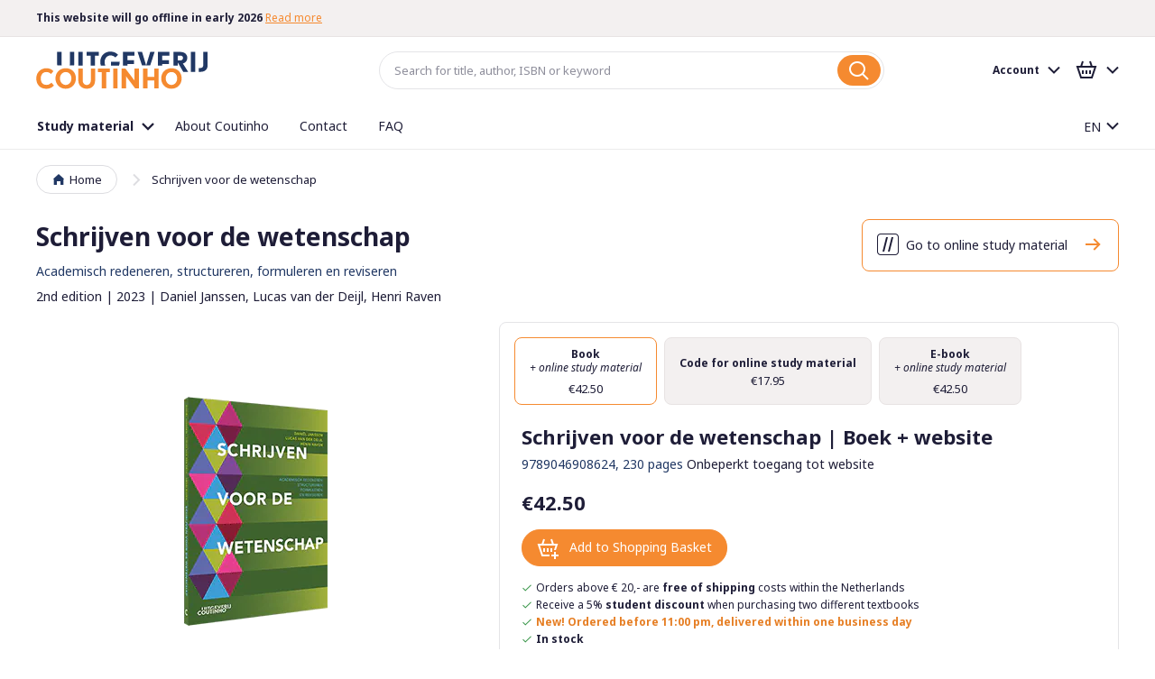

--- FILE ---
content_type: text/html; charset=UTF-8
request_url: https://www.coutinho.nl/en/schrijven-voor-de-wetenschap-9789046908624
body_size: 22683
content:
<!doctype html>
<html lang="en">
    <head prefix="og: http://ogp.me/ns# fb: http://ogp.me/ns/fb# product: http://ogp.me/ns/product#">
        <script>
    var BASE_URL = 'https\u003A\u002F\u002Fwww.coutinho.nl\u002Fen\u002F';
    var require = {
        'baseUrl': 'https\u003A\u002F\u002Fwww.coutinho.nl\u002Fstatic\u002Fversion1767020137\u002Ffrontend\u002FCoutinho\u002Fdefault\u002Fen_US'
    };</script>        <meta charset="utf-8"/>
<meta name="title" content="Coutinho.nl | Schrijven voor de wetenschap | 9789046908624"/>
<meta name="description" content="Hoe leer je snel een goede, aansprekende wetenschappelijke tekst te schrijven? Schrijven voor de wetenschap is een efficiënte methode die helder en ‘to the point’ kennis en veel oefening biedt."/>
<meta name="robots" content="INDEX,FOLLOW"/>
<meta name="viewport" content="width=device-width, initial-scale=1, minimum-scale=1, maximum-scale=1, user-scalable=no"/>
<meta name="format-detection" content="telephone=no"/>
<meta name="msapplication-TileColor" content="#FFFFFF"/>
<meta name="msapplication-TileImage" content="https://www.coutinho.nl/static/version1767020137/frontend/Coutinho/default/en_US/Magento_Theme/images/favicon/mstile-144x144.png"/>
<title>Coutinho.nl | Schrijven voor de wetenschap | 9789046908624 | Uitgeverij Coutinho</title>
<link  rel="stylesheet" type="text/css"  media="all" href="https://www.coutinho.nl/static/version1767020137/frontend/Coutinho/default/en_US/mage/calendar.css" />
<link  rel="stylesheet" type="text/css"  media="all" href="https://www.coutinho.nl/static/version1767020137/frontend/Coutinho/default/en_US/css/styles-m.css" />
<link  rel="stylesheet" type="text/css"  media="all" href="https://www.coutinho.nl/static/version1767020137/frontend/Coutinho/default/en_US/css/lib/swiper.min.css" />
<link  rel="stylesheet" type="text/css"  media="all" href="https://www.coutinho.nl/static/version1767020137/frontend/Coutinho/default/en_US/Amasty_ShopbyBase/css/swiper.min.css" />
<link  rel="stylesheet" type="text/css"  media="all" href="https://www.coutinho.nl/static/version1767020137/frontend/Coutinho/default/en_US/Algolia_AlgoliaSearch/internals/autocomplete.css" />
<link  rel="stylesheet" type="text/css"  media="all" href="https://www.coutinho.nl/static/version1767020137/frontend/Coutinho/default/en_US/Algolia_AlgoliaSearch/internals/grid.css" />
<link  rel="stylesheet" type="text/css"  media="all" href="https://www.coutinho.nl/static/version1767020137/frontend/Coutinho/default/en_US/Algolia_AlgoliaSearch/internals/algolia-reset.css" />
<link  rel="stylesheet" type="text/css"  media="all" href="https://www.coutinho.nl/static/version1767020137/frontend/Coutinho/default/en_US/Algolia_AlgoliaSearch/internals/instantsearch.v3.css" />
<link  rel="stylesheet" type="text/css"  media="screen and (min-width: 768px)" href="https://www.coutinho.nl/static/version1767020137/frontend/Coutinho/default/en_US/css/styles-l.css" />
<link  rel="stylesheet" type="text/css"  media="print" href="https://www.coutinho.nl/static/version1767020137/frontend/Coutinho/default/en_US/css/print.css" />
<link  rel="icon" type="image/x-icon" href="https://www.coutinho.nl/static/version1767020137/frontend/Coutinho/default/en_US/Magento_Theme/favicon.ico" />
<link  rel="shortcut icon" type="image/x-icon" href="https://www.coutinho.nl/static/version1767020137/frontend/Coutinho/default/en_US/Magento_Theme/favicon.ico" />
<script  type="text/javascript"  src="https://www.coutinho.nl/static/version1767020137/frontend/Coutinho/default/en_US/requirejs/require.js"></script>
<script  type="text/javascript"  src="https://www.coutinho.nl/static/version1767020137/frontend/Coutinho/default/en_US/mage/requirejs/mixins.js"></script>
<script  type="text/javascript"  src="https://www.coutinho.nl/static/version1767020137/frontend/Coutinho/default/en_US/requirejs-config.js"></script>
<script  type="text/javascript"  src="https://www.coutinho.nl/static/version1767020137/frontend/Coutinho/default/en_US/Amasty_Faq/js/section/product-url.js"></script>
<script  type="text/javascript"  src="https://www.coutinho.nl/static/version1767020137/frontend/Coutinho/default/en_US/Algolia_AlgoliaSearch/internals/common.js"></script>
<script  type="text/javascript"  src="https://www.coutinho.nl/static/version1767020137/frontend/Coutinho/default/en_US/Algolia_AlgoliaSearch/instantsearch.js"></script>
<script  type="text/javascript"  src="https://www.coutinho.nl/static/version1767020137/frontend/Coutinho/default/en_US/Algolia_AlgoliaSearch/autocomplete.js"></script>
<script  type="text/javascript"  src="https://www.coutinho.nl/static/version1767020137/frontend/Coutinho/default/en_US/Algolia_AlgoliaSearch/insights.js"></script>
<script  type="text/javascript"  async="async" src="https://www.coutinho.nl/static/version1767020137/frontend/Coutinho/default/en_US/js/loading-attribute-polyfill.min.js"></script>
<link  rel="apple-touch-icon-precomposed" sizes="57x57" href="https://www.coutinho.nl/static/version1767020137/frontend/Coutinho/default/en_US/Magento_Theme/images/favicon/apple-touch-icon-57x57.png" />
<link  rel="apple-touch-icon-precomposed" sizes="72x72" href="https://www.coutinho.nl/static/version1767020137/frontend/Coutinho/default/en_US/Magento_Theme/images/favicon/apple-touch-icon-72x72.png" />
<link  rel="apple-touch-icon-precomposed" sizes="114x114" href="https://www.coutinho.nl/static/version1767020137/frontend/Coutinho/default/en_US/Magento_Theme/images/favicon/apple-touch-icon-114x114.png" />
<link  rel="apple-touch-icon-precomposed" sizes="120x120" href="https://www.coutinho.nl/static/version1767020137/frontend/Coutinho/default/en_US/Magento_Theme/images/favicon/apple-touch-icon-120x120.png" />
<link  rel="apple-touch-icon-precomposed" sizes="144x144" href="https://www.coutinho.nl/static/version1767020137/frontend/Coutinho/default/en_US/Magento_Theme/images/favicon/apple-touch-icon-144x144.png" />
<link  rel="apple-touch-icon-precomposed" sizes="152x152" href="https://www.coutinho.nl/static/version1767020137/frontend/Coutinho/default/en_US/Magento_Theme/images/favicon/apple-touch-icon-152x152.png" />
<link  rel="icon" type="image/png" sizes="16x16" href="https://www.coutinho.nl/static/version1767020137/frontend/Coutinho/default/en_US/Magento_Theme/images/favicon/favicon-16x16.png" />
<link  rel="icon" type="image/png" sizes="32x32" href="https://www.coutinho.nl/static/version1767020137/frontend/Coutinho/default/en_US/Magento_Theme/images/favicon/favicon-32x32.png" />
<link  rel="dns-prefetch stylesheet" type="text/css" href="//fonts.googleapis.com/css?family=Noto+Sans:400,400i,700,700i|Raleway:500&amp;amp;display=swap" />
<link  rel="canonical" href="https://www.coutinho.nl/en/schrijven-voor-de-wetenschap-9789046908624" />
        
<link rel="alternate" hreflang="nl-NL" href="https://www.coutinho.nl/nl/schrijven-voor-de-wetenschap-9789046908624" />
<link rel="alternate" hreflang="en-US" href="https://www.coutinho.nl/en/schrijven-voor-de-wetenschap-9789046908624" />
<script>
    require(['jquery'], function ($) {
        $('body').on('mpCustomerSession', function(e, customer, cart, _gtmDataLayer) {
            customer.id && _gtmDataLayer.push({ 'user_id': customer.id });
        });
    });
</script>

<!-- Google Tag Manager by MagePal -->
<script type="text/javascript">
    window.dataLayer = window.dataLayer || [];

</script>

<script type="text/x-magento-init">
    {
        "*": {
            "magepalGtmDatalayer": {
                "isCookieRestrictionModeEnabled": 0,
                "currentWebsite": 1,
                "cookieName": "user_allowed_save_cookie",
                "dataLayer": "dataLayer",
                "accountId": "GTM-WRZFJD9",
                "data": [{"ecommerce":{"currencyCode":"EUR"},"pageType":"catalog_product_view","list":"detail"},{"event":"productPage","product":{"id":"2857","sku":"1969","parent_sku":"1969","product_type":"grouped","name":"Schrijven voor de wetenschap","price":17.95,"attribute_set_id":"9","path":"Schrijven voor de wetenschap","category":"Study material","image_url":"https:\/\/www.coutinho.nl\/media\/catalog\/product\/9\/7\/9789046908624_3d.png"}}],
                "isGdprEnabled": 0,
                "gdprOption": 0,
                "addJsInHeader": 0,
                "containerCode": ""
            }
        }
    }
</script>
<!-- End Google Tag Manager by MagePal -->
    <script type="text/x-magento-init">
        {
            "*": {
                "Magento_PageCache/js/form-key-provider": {}
            }
        }
    </script>
<script>
require(['jquery'], function ($) {
    $.migrateMute = true;
    $.migrateTrace = false;
});
</script>

<meta property="og:type" content="product" />
<meta 
    property="og:title"
    content="Schrijven&#x20;voor&#x20;de&#x20;wetenschap"
/>
<meta
    property="og:image"
    content="https://www.coutinho.nl/media/catalog/product/cache/3543d417d323526359cbf0ad9d6cb1e5/9/7/9789046908624_3d.png"
/>
<meta
    property="og:description"
    content="Schrijven&#x20;voor&#x20;de&#x20;wetenschap&#x20;is&#x20;een&#x20;effici&#xEB;nte&#x20;methode&#x20;die&#x20;helder&#x20;en&#x20;&#x2018;to&#x20;the&#x20;point&#x2019;&#x20;kennis&#x20;en&#x20;veel&#x20;oefening&#x20;biedt."
/>
<meta property="og:url" content="https://www.coutinho.nl/en/schrijven-voor-de-wetenschap-9789046908624" />
    <meta property="product:price:amount" content="42.5"/>
    <meta property="product:price:currency"
      content="EUR"/>
<script>
    
	window.algoliaConfig = {"instant":{"enabled":false,"selector":".columns","isAddToCartEnabled":true,"addToCartParams":{"action":"https:\/\/www.coutinho.nl\/en\/checkout\/cart\/add\/uenc\/aHR0cHM6Ly93d3cuY291dGluaG8ubmwvZW4vc2NocmlqdmVuLXZvb3ItZGUtd2V0ZW5zY2hhcC05Nzg5MDQ2OTA4NjI0\/","formKey":"DADcQtEPEoozHIh2"},"infiniteScrollEnabled":false,"urlTrackedParameters":["query","attribute:*","index","page"]},"autocomplete":{"enabled":true,"selector":".algolia-search-input","sections":[{"name":"pages","label":"Pages","hitsPerPage":"2"}],"nbOfProductsSuggestions":6,"nbOfCategoriesSuggestions":2,"nbOfQueriesSuggestions":0,"isDebugEnabled":false},"landingPage":{"query":"","configuration":"[]"},"extensionVersion":"3.4.0","applicationId":"XTOR6S7IZ4","indexName":"magento2_en","apiKey":"N2Y1NDVlOGRlM2RmNGFmNGNhMTc3Mzc1YmEwZmMwYzYwNzQ3YTZjYTFkZjEyZWViYzZlNTUzNjg4NTdiOWI1NXRhZ0ZpbHRlcnM9","attributeFilter":[],"facets":[{"attribute":"price","type":"slider","label":"Price","searchable":"2","create_rule":"2"},{"attribute":"categories","type":"conjunctive","label":"Categories","searchable":"2","create_rule":"2"},{"attribute":"color","type":"disjunctive","label":"Colors","searchable":"1","create_rule":"2"}],"areCategoriesInFacets":true,"hitsPerPage":9,"sortingIndices":[{"attribute":"price","sort":"asc","sortLabel":"Lowest price","name":"magento2_en_products_price_default_asc","label":"Lowest price","ranking":["asc(price.EUR.default)","typo","geo","words","filters","proximity","attribute","exact","custom"]},{"attribute":"price","sort":"desc","sortLabel":"Highest price","name":"magento2_en_products_price_default_desc","label":"Highest price","ranking":["desc(price.EUR.default)","typo","geo","words","filters","proximity","attribute","exact","custom"]},{"attribute":"created_at","sort":"desc","sortLabel":"Newest first","name":"magento2_en_products_created_at_desc","label":"Newest first","ranking":["desc(created_at)","typo","geo","words","filters","proximity","attribute","exact","custom"]}],"isSearchPage":false,"isCategoryPage":false,"isLandingPage":false,"removeBranding":true,"productId":"2857","priceKey":".EUR.default","currencyCode":"EUR","currencySymbol":"\u20ac","priceFormat":{"pattern":"\u20ac%s","precision":2,"requiredPrecision":2,"decimalSymbol":".","groupSymbol":",","groupLength":3,"integerRequired":false},"maxValuesPerFacet":10,"autofocus":true,"request":{"query":"","refinementKey":"","refinementValue":"","categoryId":"","landingPageId":"","path":"","level":""},"showCatsNotIncludedInNavigation":false,"showSuggestionsOnNoResultsPage":true,"baseUrl":"https:\/\/www.coutinho.nl\/en","popularQueries":[],"useAdaptiveImage":false,"urls":{"logo":"https:\/\/www.coutinho.nl\/static\/version1767020137\/frontend\/Coutinho\/default\/en_US\/Algolia_AlgoliaSearch\/images\/search-by-algolia.svg"},"ccAnalytics":{"enabled":true,"ISSelector":".ais-hits--item a.result, .ais-infinite-hits--item a.result","conversionAnalyticsMode":"disabled","addToCartSelector":".action.primary.tocart","orderedProductIds":[]},"isPersonalizationEnabled":false,"personalization":{"enabled":false,"viewedEvents":{"viewProduct":{"eventName":"Viewed Product","enabled":false,"method":"viewedObjectIDs"}},"clickedEvents":{"productClicked":{"eventName":"Product Clicked","enabled":false,"selector":".ais-Hits-item a.result, .ais-InfiniteHits-item a.result","method":"clickedObjectIDs"},"productRecommended":{"eventName":"Recommended Product Clicked","enabled":false,"selector":".products-upsell .product-item","method":"clickedObjectIDs"}},"filterClicked":{"eventName":"Filter Clicked","enabled":false,"method":"clickedFilters"}},"analytics":{"enabled":false,"delay":"3000","triggerOnUiInteraction":"1","pushInitialSearch":"0"},"now":1768953600,"queue":{"isEnabled":true,"nbOfJobsToRun":5,"retryLimit":3,"nbOfElementsPerIndexingJob":300},"isPreventBackendRenderingEnabled":false,"areOutOfStockOptionsDisplayed":false,"translations":{"to":"to","or":"or","go":"Go","popularQueries":"You can try one of the popular search queries","seeAll":"See all study materials and events","allDepartments":"Show all results","seeIn":"","orIn":"or in","noProducts":"No products for query","noResults":"No results","refine":"Refine","selectedFilters":"Selected Filters","clearAll":"Clear all","previousPage":"Previous page","nextPage":"Next page","searchFor":"Search for products","relevance":"Relevance","categories":"Categories","products":"Products","searchBy":"Search by","searchForFacetValuesPlaceholder":"Search for other ...","showMore":"Show more products"}};
</script>

<script>
require(['underscore', 'algoliaBundle'], function (_) {
    const config = JSON.parse('{"sources":{"debounce":1000},"options":{"minLength":3}}');

    algolia.registerHook('beforeAutocompleteSources', function (sources) {
        return sources.map(function (source) {
            return _.extend(source, config.sources)
        });
    });

    algolia.registerHook('beforeAutocompleteOptions', function (options) {
        return _.extend(options, config.options);
    });
});
</script>
    </head>
    <body data-container="body"
          data-mage-init='{"loaderAjax": {}, "loader": { "icon": "https://www.coutinho.nl/static/version1767020137/frontend/Coutinho/default/en_US/images/loader-2.gif"}}'
        id="html-body" itemtype="http://schema.org/Product" itemscope="itemscope" class="page-product-grouped catalog-product-view product-schrijven-voor-de-wetenschap-9789046908624 page-layout-1column">
        
<!-- Google Tag Manager by MagePal -->
<noscript><iframe src="//www.googletagmanager.com/ns.html?id=GTM-WRZFJD9"
height="0" width="0" style="display:none;visibility:hidden"></iframe></noscript>
<!-- End Google Tag Manager by MagePal -->

<script type="text/x-magento-init">
    {
        "*": {
            "Magento_PageBuilder/js/widget-initializer": {
                "config": {"[data-content-type=\"slider\"][data-appearance=\"default\"]":{"Magento_PageBuilder\/js\/content-type\/slider\/appearance\/default\/widget":false},"[data-content-type=\"map\"]":{"Magento_PageBuilder\/js\/content-type\/map\/appearance\/default\/widget":false},"[data-content-type=\"row\"]":{"Magento_PageBuilder\/js\/content-type\/row\/appearance\/default\/widget":false},"[data-content-type=\"tabs\"]":{"Magento_PageBuilder\/js\/content-type\/tabs\/appearance\/default\/widget":false},"[data-content-type=\"slide\"]":{"Magento_PageBuilder\/js\/content-type\/slide\/appearance\/default\/widget":{"buttonSelector":".pagebuilder-slide-button","showOverlay":"hover","dataRole":"slide"}},"[data-content-type=\"banner\"]":{"Magento_PageBuilder\/js\/content-type\/banner\/appearance\/default\/widget":{"buttonSelector":".pagebuilder-banner-button","showOverlay":"hover","dataRole":"banner"}},"[data-content-type=\"buttons\"]":{"Magento_PageBuilder\/js\/content-type\/buttons\/appearance\/inline\/widget":false},"[data-content-type=\"products\"][data-appearance=\"carousel\"]":{"Magento_PageBuilder\/js\/content-type\/products\/appearance\/carousel\/widget":false}},
                "breakpoints": {"desktop":{"label":"Desktop","stage":true,"default":true,"class":"desktop-switcher","icon":"Magento_PageBuilder::css\/images\/switcher\/switcher-desktop.svg","conditions":{"min-width":"1024px"},"options":{"products":{"default":{"slidesToShow":"5"}}}},"tablet":{"conditions":{"max-width":"1024px","min-width":"768px"},"options":{"products":{"default":{"slidesToShow":"4"},"continuous":{"slidesToShow":"3"}}}},"mobile":{"label":"Mobile","stage":true,"class":"mobile-switcher","icon":"Magento_PageBuilder::css\/images\/switcher\/switcher-mobile.svg","media":"only screen and (max-width: 768px)","conditions":{"max-width":"768px","min-width":"640px"},"options":{"products":{"default":{"slidesToShow":"3"}}}},"mobile-small":{"conditions":{"max-width":"640px"},"options":{"products":{"default":{"slidesToShow":"2"},"continuous":{"slidesToShow":"1"}}}}}            }
        }
    }
</script>

<script type="text/x-magento-init">
    {
        "*": {
            "mage/cookies": {
                "expires": null,
                "path": "\u002F",
                "domain": ".www.coutinho.nl",
                "secure": true,
                "lifetime": "86400"
            }
        }
    }
</script>
    <noscript>
        <div class="message global noscript">
            <div class="content">
                <p>
                    <strong>JavaScript seems to be disabled in your browser.</strong>
                    <span>
                        For the best experience on our site, be sure to turn on Javascript in your browser.                    </span>
                </p>
            </div>
        </div>
    </noscript>

<script>
    window.cookiesConfig = window.cookiesConfig || {};
    window.cookiesConfig.secure = true;
</script><script>    require.config({
        map: {
            '*': {
                wysiwygAdapter: 'mage/adminhtml/wysiwyg/tiny_mce/tinymceAdapter'
            }
        }
    });</script><script>    require.config({
        paths: {
            googleMaps: 'https\u003A\u002F\u002Fmaps.googleapis.com\u002Fmaps\u002Fapi\u002Fjs\u003Fv\u003D3\u0026key\u003D'
        },
        config: {
            'Magento_PageBuilder/js/utils/map': {
                style: '',
            },
            'Magento_PageBuilder/js/content-type/map/preview': {
                apiKey: '',
                apiKeyErrorMessage: 'You\u0020must\u0020provide\u0020a\u0020valid\u0020\u003Ca\u0020href\u003D\u0027https\u003A\u002F\u002Fwww.coutinho.nl\u002Fen\u002Fadminhtml\u002Fsystem_config\u002Fedit\u002Fsection\u002Fcms\u002F\u0023cms_pagebuilder\u0027\u0020target\u003D\u0027_blank\u0027\u003EGoogle\u0020Maps\u0020API\u0020key\u003C\u002Fa\u003E\u0020to\u0020use\u0020a\u0020map.'
            },
            'Magento_PageBuilder/js/form/element/map': {
                apiKey: '',
                apiKeyErrorMessage: 'You\u0020must\u0020provide\u0020a\u0020valid\u0020\u003Ca\u0020href\u003D\u0027https\u003A\u002F\u002Fwww.coutinho.nl\u002Fen\u002Fadminhtml\u002Fsystem_config\u002Fedit\u002Fsection\u002Fcms\u002F\u0023cms_pagebuilder\u0027\u0020target\u003D\u0027_blank\u0027\u003EGoogle\u0020Maps\u0020API\u0020key\u003C\u002Fa\u003E\u0020to\u0020use\u0020a\u0020map.'
            },
        }
    });</script><script>
    require.config({
        shim: {
            'Magento_PageBuilder/js/utils/map': {
                deps: ['googleMaps']
            }
        }
    });</script>
<div class="page-wrapper">
<div class="notifications">
    <div id="notifications-target" class="container" data-mage-init='{"js/notifications": {"service_url":"https:\/\/www.coutinho.nl\/en\/rest\/en\/V1\/notifications"}}'></div>
</div>

<template id="notification-template">
    <div class="notification">
        <p class="notification-content"></p>
        <button type="button" class="notification-close">
            <span class="sr-only">Close notification</span>
        </button>
    </div>
</template>
<header class="page-header"><div class="header-usp-container">
    <section data-mage-init='{"uspTicker": {}}' class="widget widget--redkiwi--widget-usp has-ticker">
        <div class="container">
            <ul class="stretch vertical-spacing row">
                                                                        <li class="medium-1/4 column">
                                                    
<div class="usp">
    <div class="xsmall-spacing stretch row">
                            <div class="small-2/3 column usp-text">
                <span class="usp-text--text"><strong> This website will go offline in early 2026</strong> <a href="https://www.boom.nl/coutinho">Read more</a></span>
            </div>
            </div>
</div>                                            </li>
                                                        <li class="medium-1/4 column">
                                                    
<div class="usp">
    <div class="xsmall-spacing stretch row">
                            <div class="small-2/3 column usp-text">
                <span class="usp-text--text">Order Coutinho products at <a href="https://www.boom.nl">boom.nl</a> or <a href="https://www.nt2.nl">nt2.nl</a></span>
            </div>
            </div>
</div>                                            </li>
                                                        <li class="medium-1/4 column">
                                                    
<div class="usp">
    <div class="xsmall-spacing stretch row">
                            <div class="small-2/3 column usp-text">
                <span class="usp-text--text">Online study materials from Coutinho will remain available</span>
            </div>
            </div>
</div>                                            </li>
                            </ul>
        </div>
    </section>
</div><div class="header content"><div class="header-left">
<button type="button" data-action="toggle-nav" id="nav-toggle" class="action nav-toggle">
    <span class="nav-toggle-icon" aria-hidden="true"></span>
    <span class="nav-toggle-label">Menu</span>
</button>

<div class="logo">
    <a href="https://www.coutinho.nl/en/">
        <img src="https://www.coutinho.nl/static/version1767020137/frontend/Coutinho/default/en_US/images/logo.svg"
             alt="Coutinho" />
    </a>
</div>

<script type="text/javascript">
    var navToggle = document.querySelector('#nav-toggle')

    navToggle.addEventListener('click', function activateMenuTab() {
        var menuTabButton = document.querySelector('[href="#store.menu"]')
        menuTabButton.click()
    })
</script>
</div><div class="header-center">    <div class="block block-search algolia-search-block">
        <div class="block block-title"><strong>Search</strong></div>
        <div class="block block-content">
            <form class="form minisearch" id="search_mini_form" action="https://www.coutinho.nl/en/catalogsearch/result/" method="get">
                <div class="field search" id="algolia-searchbox">
                    <label for="search">Search:</label>

                    <input id="search"
                           data-mage-init='{"quickSearch":{
                            "formSelector":"#search_mini_form",
                            "url":"https://www.coutinho.nl/en/search/ajax/suggest/"}
                       }'
                           type="text"
                           name="q"
                           class="input-text algolia-search-input"
                           autocomplete="off"
                           spellcheck="false"
                           autocorrect="off"
                           autocapitalize="off"
                           placeholder="Search for title, author, ISBN or keyword" />
                </div>
                <div class="actions">
                    <button type="submit"
                            title="Search"
                            class="action search"
                            aria-label="Search" disabled
                    >
                        <span>Search</span>
                    </button>
                </div>
            </form>
        </div>
    </div>
</div><div class="header-right">
<button type="button" id="account-toggle" class="account-toggle-mobile" data-action="toggle-nav">
    <span class="sr-only">Account</span>
</button>

<a
    href="https://www.coutinho.nl/en/checkout/cart/"
    class="cart-link-mobile"
    data-block="minicart-mobile"
    data-bind="scope: 'minicart_content'"
>
    <span class="sr-only">Basket</span>
    <span class="counter-number" aria-live="polite"><!-- ko text: getCartParam('summary_count') --><!-- /ko --></span>
</a>

<script type="text/javascript">
    var accountToggle = document.querySelector('#account-toggle')

    accountToggle.addEventListener('click', function activateAccountTab() {
        var accountTabButton = document.querySelector('[href="#store.links"]')
        accountTabButton.click()
    })
</script>
<script type="text/x-magento-init">
    {
        "[data-block='minicart-mobile']": {
            "Magento_Ui/js/core/app": {"components":{"minicart_content":{"children":{"subtotal.container":{"children":{"subtotal":{"children":{"subtotal.totals":{"config":{"display_cart_subtotal_incl_tax":1,"display_cart_subtotal_excl_tax":0}}},"component":"uiComponent","config":{"template":"Magento_Checkout\/minicart\/subtotal"}}},"component":"uiComponent","config":{"displayArea":"subtotalContainer"}},"extra_info":{"component":"uiComponent","config":{"displayArea":"extraInfo"}},"promotion":{"component":"uiComponent","config":{"displayArea":"promotion"}}},"component":"Magento_Checkout\/js\/view\/minicart","config":{"template":"Magento_Checkout\/minicart\/content"}}},"types":[]}        }
    }
</script>
<script defer="defer">
    require([
        'jquery'
    ], function($){
                ['ajax:addToCart', 'ajax:addToCart:error'].forEach(event => {
            $(document).on(event, function () {
                document.getElementById('maincontent').scrollIntoView({block: "start", behavior: "smooth"});
            }.bind(this));
        });
    });
</script>
<div class="panel header"><div class="account-holder">
<div class="account-link">
    <div class="greet welcome" data-bind="scope: 'customer'">
        <!-- ko if: customer().firstname  -->
        <div data-bind="html: new String('%1').replace('%1', customer().firstname)" class="text"></div>
        <!-- /ko -->
        <!-- ko ifnot: customer().firstname  -->
        <div class="text">Account</div>
        <!-- /ko -->
    </div>
    <script type="text/x-magento-init">
    {
        "*": {
            "Magento_Ui/js/core/app": {
                "components": {
                    "customer": {
                        "component": "Magento_Customer/js/view/customer"
                    }
                }
            }
        }
    }
    </script>
</div>
</div><ul class="header links"><li><a href="https://www.coutinho.nl/en/customer/account/" id="id0e0JRXkX" >Account overview</a></li><li class="nav item"><a href="https://www.coutinho.nl/en/subsites/">Online products and activations</a></li><li class="nav item"><a href="https://www.coutinho.nl/en/sales/order/history/">Orders</a></li><li class="nav item"><a href="https://www.coutinho.nl/en/customer/address/">Address information</a></li><li class="nav item"><a href="https://www.coutinho.nl/en/customer/account/edit/">Account information</a></li><li class="link authorization-link" data-label="or">
    <a href="https://www.coutinho.nl/en/customer/account/login/referer/aHR0cHM6Ly93d3cuY291dGluaG8ubmwvZW4vc2NocmlqdmVuLXZvb3ItZGUtd2V0ZW5zY2hhcC05Nzg5MDQ2OTA4NjI0/"        >Sign in</a>
</li>
<li><a href="https://www.coutinho.nl/en/customer/account/create/" id="idMI8mIxrz" >Create account</a></li></ul><a class="action skip contentarea"
   href="#contentarea">
    <span>
        Skip to Content    </span>
</a>
</div>
<div data-block="minicart" class="minicart-wrapper">
    <a class="action showcart" href="https://www.coutinho.nl/en/checkout/cart/"
       data-bind="scope: 'minicart_content'">
        <span class="text">My Cart</span>
        <span class="counter qty empty"
              data-bind="css: { empty: !!getCartParam('summary_count') == false }, blockLoader: isLoading">
            <span class="counter-number"><!-- ko text: getCartParam('summary_count') --><!-- /ko --></span>
            <span class="counter-label">
            <!-- ko if: getCartParam('summary_count') -->
                <!-- ko text: getCartParam('summary_count') --><!-- /ko -->
                <!-- ko i18n: 'items' --><!-- /ko -->
            <!-- /ko -->
            </span>
        </span>
    </a>
            <div class="block block-minicart"
             data-role="dropdownDialog"
             data-mage-init='{"dropdownDialog":{
                "appendTo":"[data-block=minicart]",
                "triggerTarget":".showcart",
                "timeout": "2000",
                "closeOnMouseLeave": false,
                "closeOnEscape": true,
                "triggerClass":"active",
                "parentClass":"active",
                "buttons":[]}}'>
            <div id="minicart-content-wrapper" data-bind="scope: 'minicart_content'">
                <!-- ko template: getTemplate() --><!-- /ko -->
            </div>
                    </div>
        <script>
        window.checkout = {"shoppingCartUrl":"https:\/\/www.coutinho.nl\/en\/checkout\/cart\/","checkoutUrl":"https:\/\/www.coutinho.nl\/en\/checkout\/","updateItemQtyUrl":"https:\/\/www.coutinho.nl\/en\/checkout\/sidebar\/updateItemQty\/","removeItemUrl":"https:\/\/www.coutinho.nl\/en\/checkout\/sidebar\/removeItem\/","imageTemplate":"Magento_Catalog\/product\/image_with_borders","baseUrl":"https:\/\/www.coutinho.nl\/en\/","minicartMaxItemsVisible":5,"websiteId":"1","maxItemsToDisplay":10,"storeId":"2","storeGroupId":"1","customerLoginUrl":"https:\/\/www.coutinho.nl\/en\/customer\/account\/login\/referer\/aHR0cHM6Ly93d3cuY291dGluaG8ubmwvZW4vc2NocmlqdmVuLXZvb3ItZGUtd2V0ZW5zY2hhcC05Nzg5MDQ2OTA4NjI0\/","isRedirectRequired":false,"autocomplete":"off","captcha":{"user_login":{"isCaseSensitive":false,"imageHeight":50,"imageSrc":"","refreshUrl":"https:\/\/www.coutinho.nl\/en\/captcha\/refresh\/","isRequired":false,"timestamp":1768960570}}};
    </script>
    <script type="text/x-magento-init">
    {
        "[data-block='minicart']": {
            "Magento_Ui/js/core/app": {"components":{"minicart_content":{"children":{"subtotal.container":{"children":{"subtotal":{"children":{"subtotal.totals":{"config":{"display_cart_subtotal_incl_tax":1,"display_cart_subtotal_excl_tax":0,"template":"Magento_Tax\/checkout\/minicart\/subtotal\/totals"},"children":{"subtotal.totals.msrp":{"component":"Magento_Msrp\/js\/view\/checkout\/minicart\/subtotal\/totals","config":{"displayArea":"minicart-subtotal-hidden","template":"Magento_Msrp\/checkout\/minicart\/subtotal\/totals"}}},"component":"Magento_Tax\/js\/view\/checkout\/minicart\/subtotal\/totals"}},"component":"uiComponent","config":{"template":"Magento_Checkout\/minicart\/subtotal"}}},"component":"uiComponent","config":{"displayArea":"subtotalContainer"}},"item.renderer":{"component":"Magento_Checkout\/js\/view\/cart-item-renderer","config":{"displayArea":"defaultRenderer","template":"Magento_Checkout\/minicart\/item\/default"},"children":{"item.image":{"component":"Magento_Catalog\/js\/view\/image","config":{"template":"Magento_Catalog\/product\/image","displayArea":"itemImage"}},"checkout.cart.item.price.sidebar":{"component":"uiComponent","config":{"template":"Magento_Checkout\/minicart\/item\/price","displayArea":"priceSidebar"}}}},"extra_info":{"component":"uiComponent","config":{"displayArea":"extraInfo"}},"promotion":{"component":"uiComponent","config":{"displayArea":"promotion"}}},"config":{"itemRenderer":{"default":"defaultRenderer","simple":"defaultRenderer","virtual":"defaultRenderer"},"template":"Magento_Checkout\/minicart\/content"},"component":"Magento_Checkout\/js\/view\/minicart"}},"types":[]}        },
        "*": {
            "Magento_Ui/js/block-loader": "https://www.coutinho.nl/static/version1767020137/frontend/Coutinho/default/en_US/svg/loader.svg"
        }
    }
    </script>
</div>


</div></div></header>    <div class="sections nav-sections">
                <div class="section-items nav-sections-items" data-mage-init='{"tabs":{"openedState":"active"}}'>
                                            <div class="section-item-title nav-sections-item-title" data-role="collapsible">
                    <a class="nav-sections-item-switch" data-toggle="switch" href="#store.menu">Menu</a>
                </div>
                <div class="section-item-content nav-sections-item-content" id="store.menu" data-role="content"><nav class="navigation " data-action="navigation">
        <ul data-mage-init='{"menu":{"responsive":true, "expanded":true, "position":{"my":"left top","at":"left bottom"}}}'>
                    <li class="level0 level-top __item parent __item--parent menu category-item nav-1" data-attribute="">
                
<a href="https://www.coutinho.nl/en/studieboeken" class="__link&#x20;level-top" data-menu="menu-10" >
    <div class="node-wrapper">
                <span class="title">Study material</span>
    </div>
</a>
                        <ul class="__inner-list level1 submenu __inner-list--level1 " data-menu="menu-10">
                <li class="ui-menu-outer-wrapper">
            <ul class="ui-menu-inner-wrapper">
                                                    <li class="__inner-item __inner-item--level1 sector-foreign-languages category-item nav-1-1">
                        
<a href="https://www.coutinho.nl/en/studieboeken/nt2-onderwijs" class="__inner-link" data-menu="menu-62" >
    <div class="node-wrapper">
        <img src="https://www.coutinho.nl/media/menu_builder/n/t/nt2_inburgering.svg" loading="lazy" />        <span class="title">Dutch as a second language</span>
    </div>
</a>
                                            </li>
                                    <li class="__inner-item __inner-item--level1 sector-health category-item nav-1-2">
                        
<a href="https://www.coutinho.nl/en/studieboeken/gezondheidszorgonderwijs" class="__inner-link" data-menu="menu-63" >
    <div class="node-wrapper">
        <img src="https://www.coutinho.nl/media/menu_builder/g/e/gezondheid.svg" loading="lazy" />        <span class="title">Health education</span>
    </div>
</a>
                                            </li>
                                    <li class="__inner-item __inner-item--level1 sector-skills category-item nav-1-3">
                        
<a href="https://www.coutinho.nl/en/studieboeken/wetenschappelijk-onderwijs" class="__inner-link" data-menu="menu-64" >
    <div class="node-wrapper">
        <img src="https://www.coutinho.nl/media/menu_builder/s/c/science.svg" loading="lazy" />        <span class="title">Skill education</span>
    </div>
</a>
                                            </li>
                                    <li class="__inner-item __inner-item--level1 sector-economics category-item nav-1-4">
                        
<a href="https://www.coutinho.nl/en/studieboeken/economisch-onderwijs" class="__inner-link" data-menu="menu-65" >
    <div class="node-wrapper">
        <img src="https://www.coutinho.nl/media/menu_builder/e/c/economie.svg" loading="lazy" />        <span class="title">Economics</span>
    </div>
</a>
                                            </li>
                                    <li class="__inner-item __inner-item--level1 sector-law category-item nav-1-5">
                        
<a href="https://www.coutinho.nl/en/studieboeken/pedagogisch-onderwijs" class="__inner-link" data-menu="menu-66" >
    <div class="node-wrapper">
        <img src="https://www.coutinho.nl/media/menu_builder/l/e/lerarenopleiding.svg" loading="lazy" />        <span class="title">Teacher education</span>
    </div>
</a>
                                            </li>
                                    <li class="__inner-item __inner-item--level1 sector-nt2 category-item nav-1-6">
                        
<a href="https://www.coutinho.nl/en/studieboeken/taalonderwijs" class="__inner-link" data-menu="menu-67" >
    <div class="node-wrapper">
        <img src="https://www.coutinho.nl/media/menu_builder/v/r/vreemdetalen.svg" loading="lazy" />        <span class="title">Language education</span>
    </div>
</a>
                                            </li>
                                    <li class="__inner-item __inner-item--level1 sector-social-studies category-item nav-1-8">
                        
<a href="https://www.coutinho.nl/en/studieboeken/sociale-studies" class="__inner-link" data-menu="menu-69" >
    <div class="node-wrapper">
        <img src="https://www.coutinho.nl/media/menu_builder/s/o/sociale_studies.svg" loading="lazy" />        <span class="title">Social studies</span>
    </div>
</a>
                                            </li>
                                    <li class="__inner-item __inner-item--level1 sector-legal-education category-item nav-1-9">
                        
<a href="https://www.coutinho.nl/en/studieboeken/juridisch-onderwijs" class="__inner-link" data-menu="menu-145" >
    <div class="node-wrapper">
        <img src="https://www.coutinho.nl/media/menu_builder/r/e/recht-bestuur.svg" loading="lazy" />        <span class="title">Legal education</span>
    </div>
</a>
                                            </li>
                                    <li class="__inner-item __inner-item--level1 menu-all category-item nav-1-10">
                        
<a href="https://www.coutinho.nl/en/studieboeken" class="__inner-link" data-menu="menu-74" >
    <div class="node-wrapper">
                <span class="title">View all publications</span>
    </div>
</a>
                                            </li>
                                            </ul>
        </li>
        </ul>
            </li>
                    <li class="level0 level-top __item menu-right cms_page-item nav-2" data-attribute="">
                <a href="https://www.coutinho.nl/en/over-coutinho" class="__link level-top" data-menu="menu-87" >
    <div class="node-wrapper" >
        <span class="title">About Coutinho</span>
            </div>
</a>                            </li>
                    <li class="level0 level-top __item menu-right cms_page-item nav-3" data-attribute="">
                <a href="https://www.coutinho.nl/en/contact-information" class="__link level-top" data-menu="menu-132" >
    <div class="node-wrapper" >
        <span class="title">Contact</span>
            </div>
</a>                            </li>
                    <li class="level0 level-top __item menu-right cms_page-item nav-4" data-attribute="">
                <a href="https://www.coutinho.nl/en/klantenservice" class="__link level-top" data-menu="menu-133" >
    <div class="node-wrapper" >
        <span class="title">FAQ</span>
            </div>
</a>                            </li>
            </ul>
    <div class="__mobile-bg"></div>
</nav>

        <div class="switcher language switcher-language" data-ui-id="language-switcher" id="switcher-language-nav">
        <strong class="label switcher-label"><span>Language</span></strong>
        <div class="actions dropdown options switcher-options">
            <div class="action toggle switcher-trigger" id="switcher-language-trigger-nav" data-mage-init='{"dropdown":{}}' data-toggle="dropdown" data-trigger-keypress-button="true">
                <strong class="view-en">
                    <span>en</span>
                </strong>
            </div>
            <ul class="dropdown switcher-dropdown" data-target="dropdown">
                                                            <li class="view-nl switcher-option">
                            <a href="https://www.coutinho.nl/en/stores/store/redirect/___store/nl/___from_store/en/uenc/aHR0cHM6Ly93d3cuY291dGluaG8ubmwvbmwvc2NocmlqdmVuLXZvb3ItZGUtd2V0ZW5zY2hhcC05Nzg5MDQ2OTA4NjI0/">
                                nl                            </a>
                        </li>
                                                                                    </ul>
        </div>
    </div>
</div>
                                            <div class="section-item-title nav-sections-item-title" data-role="collapsible">
                    <a class="nav-sections-item-switch" data-toggle="switch" href="#store.links">Account</a>
                </div>
                <div class="section-item-content nav-sections-item-content" id="store.links" data-role="content"><!-- Account links --></div>
                    </div>

        <span data-action="toggle-nav" class="action nav-toggle-mobile"><span>Toggle Nav</span></span>
    </div>
<main id="maincontent" class="page-main"><div class="breadcrumbs"></div>
<script type="text/x-magento-init">
    {
        ".breadcrumbs": {
            "breadcrumbs": {"categoryUrlSuffix":"","useCategoryPathInUrl":0,"product":"Schrijven voor de wetenschap"}        }
    }
</script>
<div id="algolia-autocomplete-container"></div><a id="contentarea" tabindex="-1"></a>
<div class="page messages"><div data-placeholder="messages"></div>
<div data-bind="scope: 'messages'">
    <!-- ko if: cookieMessages && cookieMessages.length > 0 -->
    <div aria-atomic="true" role="alert" data-bind="foreach: { data: cookieMessages, as: 'message' }" class="messages">
        <div data-bind="attr: {
            class: 'message-' + message.type + ' ' + message.type + ' message' + ' message-' + ($index() + 1),
            'data-ui-id': 'message-' + message.type
        }">
            <div data-bind="html: $parent.prepareMessageForHtml(message.text, $index() + 1, 5000)"></div>
        </div>
    </div>
    <!-- /ko -->

    <!-- ko if: messages().messages && messages().messages.length > 0 -->
    <div aria-atomic="true" role="alert" class="messages" data-bind="foreach: {
        data: messages().messages, as: 'message'
    }">
        <div data-bind="attr: {
            class: 'message-' + message.type + ' ' + message.type + ' message',
            'data-ui-id': 'message-' + message.type
        }">
            <div data-bind="html: $parent.prepareMessageForHtml(message.text)"></div>
        </div>
    </div>
    <!-- /ko -->
</div>
<script type="text/x-magento-init">
    {
        "*": {
            "Magento_Ui/js/core/app": {
                "components": {
                        "messages": {
                            "component": "Magento_Theme/js/view/messages"
                        }
                    }
                }
            }
    }
</script>
</div><div class="columns"><div class="column main"><div class="row"><div class="column medium-3-5"><div class="page-title-wrapper&#x20;product">
    <h1 class="page-title"
                >
        <span class="base" data-ui-id="page-title-wrapper" itemprop="name">Schrijven voor de wetenschap</span>    </h1>
    
    <h2 class="subtitle">
        Academisch redeneren, structureren, formuleren en reviseren    </h2>

    <span class="edition">
        2nd edition | 2023 | Daniel Janssen, Lucas van der Deijl, Henri Raven    </span>
</div>
</div><div class="column medium-2-5">
<div class="online-material-link link-button hide-for-small&#x20;show-for-medium">
    <a href="http://coutinho.nl/schrijvenvoordewetenschap2">Go to online study material</a>
</div>
</div></div><div class="row product-info-container"><div class="product-cover column medium-5-12">
<picture class="product-cover-image"><source type="image/webp" srcset="https://www.coutinho.nl/media/catalog/product/cache/8964fb55872be203e9c33038b4700eb4/9/7/9789046908624_3d.webp" alt="Schrijven voor de wetenschap" title="Schrijven voor de wetenschap - Academisch redeneren, structureren, formuleren en reviseren" loading="lazy"><img alt="Schrijven&#x20;voor&#x20;de&#x20;wetenschap" title="Schrijven&#x20;voor&#x20;de&#x20;wetenschap&#x20;-&#x20;Academisch&#x20;redeneren,&#x20;structureren,&#x20;formuleren&#x20;en&#x20;reviseren" class="product-cover-image" src="https://www.coutinho.nl/media/catalog/product/cache/8964fb55872be203e9c33038b4700eb4/9/7/9789046908624_3d.png" loading="lazy" loading="lazy" /></picture>
</div><div class="product-info column medium-7-12">


<div class="product-add-form">
    <form data-product-sku="1969"
          action="https://www.coutinho.nl/en/checkout/cart/add/uenc/aHR0cHM6Ly93d3cuY291dGluaG8ubmwvZW4vc2NocmlqdmVuLXZvb3ItZGUtd2V0ZW5zY2hhcC05Nzg5MDQ2OTA4NjI0/product/2857/" method="post"
          id="product_addtocart_form">
        <input type="hidden" name="product" value="2857" />
        <input type="hidden" name="selected_configurable_option" value="" />
        <input type="hidden" name="related_product" id="related-products-field" value="" />
        <input type="hidden" name="item"  value="2857" />
        <input name="form_key" type="hidden" value="DADcQtEPEoozHIh2" />                            
<div class="grouped-product-details">
    <div class="tabs" id="associated-products-overview" data-mage-init='{"accordion":{"openedState": "active", "active": "0", "collapsible": false}}'>
                                <div class="tab-title" data-role="collapsible">
                <a class="data switch" href="#book-online-study-material" data-toggle="trigger">
                    <span class="title"><strong
                >Book</strong
                ><span>+ online study material</span>                    </span>
                                                                                            <div class="price-box price-final_price" data-role="priceBox" data-product-id="2856" data-price-box="product-id-2856">
    

<span class="price-container price-final_price&#x20;tax"
        >
        <span  id="product-price-2856"                data-price-amount="42.5"
        data-price-type="finalPrice"
        class="price-wrapper "
    ><span class="price">€42.50</span></span>
        </span>

</div>                                                            </a>
            </div>
            <div class="tab-content" data-role="content" id="book-online-study-material">
                <h3>Schrijven voor de wetenschap | Boek + website</h3>
                <span class="book-info">
                    9789046908624, 230 pages                </span>

                <span class="short-description">Onbeperkt toegang tot website</span>

                                                                            <div class="price-box-container">
                                                        <div class="price-box price-final_price" data-role="priceBox" data-product-id="2856" data-price-box="product-id-2856">
    

<span class="price-container price-final_price&#x20;tax"
        >
        <span  id="product-price-2856"                data-price-amount="42.5"
        data-price-type="finalPrice"
        class="price-wrapper "
    ><span class="price">€42.50</span></span>
        </span>

</div>                        </div>
                                    
                                                            <input type="hidden" name="super_group[2856]" data-id="2856" value="0" class="item-quantity" />
                        <button class="action tocart primary" type="submit" onclick="setQty(this, 2856)" title="Add&#x20;to&#x20;Shopping&#x20;Basket">
                            <span>Add to Shopping Basket</span>
                        </button>
                                                    
    <div class="product-usp">
        <style>#html-body [data-pb-style=PM5JQG3]{display:flex;flex-direction:column}</style><div data-content-type="row" data-appearance="contained" data-element="main"><div data-enable-parallax="0" data-parallax-speed="0.5" data-background-images="{}" data-video-fallback-src="" data-element="inner" data-pb-style="PM5JQG3"><div data-content-type="text" data-appearance="default" data-element="main"><ul>
<li><span style="font-weight: 400;">Orders above € 20,- are <strong>free of shipping</strong> costs&nbsp;within the Netherlands</span></li>
<li><span style="font-weight: 400;">Receive a 5% <strong>student discount</strong> when purchasing two different textbooks</span></li>
<li><span style="color: #e67e23;"><strong>New! Ordered before 11:00 pm, delivered within one business day</strong></span></li>
<li><strong>In stock</strong></li>
</ul></div></div></div>    </div>
            </div>
                                <div class="tab-title" data-role="collapsible">
                <a class="data switch" href="#code-for-online-study-material" data-toggle="trigger">
                    <span class="title"><strong>Code for online study material</strong>                    </span>
                                                                                            <div class="price-box price-final_price" data-role="priceBox" data-product-id="2885" data-price-box="product-id-2885">
    

<span class="price-container price-final_price&#x20;tax"
        >
        <span  id="product-price-2885"                data-price-amount="17.95"
        data-price-type="finalPrice"
        class="price-wrapper "
    ><span class="price">€17.95</span></span>
        </span>

</div>                                                            </a>
            </div>
            <div class="tab-content" data-role="content" id="code-for-online-study-material">
                <h3>Schrijven voor de wetenschap | Code voor website</h3>
                <span class="book-info">
                    9789046972397                </span>

                <span class="short-description">Onbeperkt toegang tot website</span>

                                                                            <div class="price-box-container">
                                                        <div class="price-box price-final_price" data-role="priceBox" data-product-id="2885" data-price-box="product-id-2885">
    

<span class="price-container price-final_price&#x20;tax"
        >
        <span  id="product-price-2885"                data-price-amount="17.95"
        data-price-type="finalPrice"
        class="price-wrapper "
    ><span class="price">€17.95</span></span>
        </span>

</div>                        </div>
                                    
                                                            <input type="hidden" name="super_group[2885]" data-id="2885" value="0" class="item-quantity" />
                        <button class="action tocart primary" type="submit" onclick="setQty(this, 2885)" title="Add&#x20;to&#x20;Shopping&#x20;Basket">
                            <span>Add to Shopping Basket</span>
                        </button>
                                                    
    <div class="product-usp">
        <style>#html-body [data-pb-style=EOIB5TX]{display:flex;flex-direction:column}</style><div data-content-type="row" data-appearance="contained" data-element="main"><div data-enable-parallax="0" data-parallax-speed="0.5" data-background-images="{}" data-video-fallback-src="" data-element="inner" data-pb-style="EOIB5TX"><div data-content-type="text" data-appearance="default" data-element="main"><ul>
<li><span style="font-weight: 400;"><strong>Direct</strong> access to your online study materials</span></li>
</ul>
<p>&nbsp;</p>
<p><strong>Note:</strong><span style="font-weight: 400;"> You are purchasing access to the online material. This order <strong>does</strong> </span><strong>not </strong><span style="font-weight: 400;">include the book. Would you also like to order the book? Select “Book + online study material” or “E-book + online study material”</span></p></div></div></div>    </div>
            </div>
                                <div class="tab-title" data-role="collapsible">
                <a class="data switch" href="#e-book-online-study-material" data-toggle="trigger">
                    <span class="title"><strong
                >E-book</strong
                ><span>+ online study material</span>                    </span>
                                                                                            <div class="price-box price-final_price" data-role="priceBox" data-product-id="2895" data-price-box="product-id-2895">
    

<span class="price-container price-final_price&#x20;tax"
        >
        <span  id="product-price-2895"                data-price-amount="42.5"
        data-price-type="finalPrice"
        class="price-wrapper "
    ><span class="price">€42.50</span></span>
        </span>

</div>                                                            </a>
            </div>
            <div class="tab-content" data-role="content" id="e-book-online-study-material">
                <h3>Schrijven voor de wetenschap | E-book + website</h3>
                <span class="book-info">
                    9789046972380, 230 pages                </span>

                <span class="short-description">Onbeperkt toegang tot het e-book via Bookshelf</span>

                                                                            <div class="price-box-container">
                                                        <div class="price-box price-final_price" data-role="priceBox" data-product-id="2895" data-price-box="product-id-2895">
    

<span class="price-container price-final_price&#x20;tax"
        >
        <span  id="product-price-2895"                data-price-amount="42.5"
        data-price-type="finalPrice"
        class="price-wrapper "
    ><span class="price">€42.50</span></span>
        </span>

</div>                        </div>
                                    
                                                            <input type="hidden" name="super_group[2895]" data-id="2895" value="0" class="item-quantity" />
                        <button class="action tocart primary" type="submit" onclick="setQty(this, 2895)" title="Add&#x20;to&#x20;Shopping&#x20;Basket">
                            <span>Add to Shopping Basket</span>
                        </button>
                                                    
    <div class="product-usp">
        <style>#html-body [data-pb-style=CA0J0C1]{display:flex;flex-direction:column}</style><div data-content-type="row" data-appearance="contained" data-element="main"><div data-enable-parallax="0" data-parallax-speed="0.5" data-background-images="{}" data-video-fallback-src="" data-element="inner" data-pb-style="CA0J0C1"><div data-content-type="text" data-appearance="default" data-element="main"><ul>
<li><span style="font-weight: 400;"><strong>Direct access</strong> to your study materials</span></li>
<li><span style="font-weight: 400;">Receive a 5% <strong>student discount</strong> when purchasing two different textbooks</span></li>
</ul>
<p>&nbsp;</p>
<p><span style="font-weight: 400;"><strong>Note</strong>: You can only read this e-book via <a tabindex="0" href="https://www.coutinho.nl/en/klantenservice/bookshelf-ebooks/" target="_blank" rel="noopener">Bookshelf</a>.&nbsp;&nbsp;</span></p></div></div></div>    </div>
            </div>
            </div>
</div>

<script type="text/javascript">
    var setQty = function (button, id) {
        var inputs = button.form.getElementsByClassName('item-quantity');
        for (var i = inputs.length; i--;) {
            inputs[i].setAttribute('value', (id == inputs[i].dataset.id) + 0);
        }
    }
</script>
<script type="text/x-magento-init">
    {
        "#product_addtocart_form": {
            "Magento_Catalog/js/validate-product": {}
        }
    }
</script>
        
                    </form>
</div>

<script type="text/x-magento-init">
    {
        "[data-role=priceBox][data-price-box=product-id-2857]": {
            "priceBox": {
                "priceConfig":  {"productId":"2857","priceFormat":{"pattern":"\u20ac%s","precision":2,"requiredPrecision":2,"decimalSymbol":".","groupSymbol":",","groupLength":3,"integerRequired":false},"tierPrices":[]}            }
        }
    }
</script>

<div class="online-material-link link-button hide-for-medium">
    <a href="http://coutinho.nl/schrijvenvoordewetenschap2">Go to online study material</a>
</div>
</div></div>
    <div class="product info detailed">
                <div class="product tabs" data-mage-init='{"producttabs":{"openedState":"active","collapsible": false, "heightStyle":"content"}}'>
                                            <div class="tab-title" data-role="collapsible" id="tab-label-description">
                    <a class="data switch" tabindex="-1" data-toggle="trigger" href="#description" id="tab-label-description-title">
                        Details                    </a>
                </div>
                <div class="tab-content" aria-labelledby="tab-label-description-title" id="description" data-role="content">
                    <div class="content-wrapper">
                        <div id="description-container-description" class="description-container">
    <div class="description-intro"><p><span data-teams="true"><strong>Sinds het samengaan van Boom Uitgevers en Coutinho, vraag je een docentexemplaar aan via </strong><a id="menur415" class="fui-Link ___1q1shib f2hkw1w f3rmtva f1ewtqcl fyind8e f1k6fduh f1w7gpdv fk6fouc fjoy568 figsok6 f1s184ao f1mk8lai fnbmjn9 f1o700av f13mvf36 f1cmlufx f9n3di6 f1ids18y f1tx3yz7 f1deo86v f1eh06m1 f1iescvh fhgqx19 f1olyrje f1p93eir f1nev41a f1h8hb77 f1lqvz6u f10aw75t fsle3fq f17ae5zn" title="https://www.boom.nl/hoger-onderwijs" href="https://www.boom.nl/hoger-onderwijs" target="_blank" rel="noreferrer noopener" aria-label="Koppeling Boom.nl"><strong>Boom.nl</strong></a><strong>.</strong></span></p></div>
            <div class="description-rest">
<p>Het werk van wetenschappers mondt altijd uit in teksten. In boeken, in artikelen, in stukjes in de krant. Wie zich wil handhaven in de wetenschap, zal dus moeten kunnen schrijven. Maar ook voor studenten die geen wetenschappelijke loopbaan voor ogen hebben, is het belangrijk schrijfvaardig te zijn. Want ook zij worden beoordeeld op hun papers, werkstukken en scripties.</p>
<p>Hoe leer je een gestructureerde, aansprekende, onderbouwde wetenschappelijke tekst te schrijven?</p>
<p><em>Schrijven voor de wetenschap </em>is een compacte handleiding voor (beginnende) schrijvers van academische teksten. Het boek geeft inzicht in de manier waarop wetenschappers redeneren en structuur aanbrengen in hun teksten. Ook is er veel aandacht voor alinea-opbouw, formuleren en veel voorkomende stijlfouten. <em>Schrijven voor de wetenschap</em> behandelt conventies achter academische teksten en leert studenten hoe zij op basis van die conventies teksten kunnen evalueren en becommentariëren. In deze herziene editie is onder andere een hoofdstuk over populariseren toegevoegd, dat je leert wetenschappelijke teksten toegankelijker te maken voor een breder publiek.</p>
<p>Aan de hand van tekstcasts (podcasts bij een voorbeeldtekst) laten de auteurs zien hoe je kennis uit het boek kunt toepassen om bestaande teksten te verbeteren.</p>
<p>Bij het boek hoort een uitgebreide e-learning, waarmee je zelfstandig kunt werken aan je (academische) schrijfvaardigheid. De oefeningen beslaan een breed scala aan thema’s: van spelling en interpunctie tot en met richtlijnen voor citeren en verwijzen.</p>
<p>Dit boek is geschreven voor studenten uit het wetenschappelijk en hoger onderwijs.</p></div>
        <div class="button-container">
            <a class="action secondary read-more-button" data-more="Read more" data-less="Read less" href="#">Read more</a>
        </div>
    </div>

    <script type="text/javascript">
        //<![CDATA[
        require(['jquery', 'domReady!'], function($) {
            let $descriptionContainer = $('#description-container-description');
            let $readMoreLessButton = $descriptionContainer.find('.read-more-button');
            let $extendedDescription = $descriptionContainer.find('.description-rest');

            $extendedDescription.hide();
            $readMoreLessButton.on('click touchstart', function(event) {
                event.preventDefault();
                $extendedDescription.toggle();
                $descriptionContainer.toggleClass('open');

                let buttontext = $extendedDescription.is(":hidden") ? $readMoreLessButton.data('more') : $readMoreLessButton.data('less');
                $readMoreLessButton.text(buttontext);
            });
        });
        //]]>
    </script>
                    </div>
                </div>
                                            <div class="tab-title" data-role="collapsible" id="tab-label-difference">
                    <a class="data switch" tabindex="-1" data-toggle="trigger" href="#difference" id="tab-label-difference-title">
                        Difference previous edition                    </a>
                </div>
                <div class="tab-content" aria-labelledby="tab-label-difference-title" id="difference" data-role="content">
                    <div class="content-wrapper">
                        <p>In deze tweede editie hebben de auteurs al het goede van de eerste editie behouden en de uitgave herzien op de volgende punten:</p>
<ul>
<li>Er is een nieuw hoofdstuk toegevoegd over populariserend schrijven.</li>
<li>Lexicale verwijzingen in teksten en verwijsfouten hebben meer aandacht gekregen.</li>
<li>De onderdelen over stijl zijn uitgebreid.</li>
<li>Het onderwerp feedback geven is uitgebreid met onder andere een downloadbaar feedbackformulier.</li>
<li>Er is een instructie toegevoegd over digitale hulpmiddelen bij het maken van literatuurverwijzingen en bibliografieën.</li>
<li>De e-learning is beter in de tekst geïntegreerd door – waar mogelijk – concreet naar oefeningen te verwijzen.</li>
</ul>
<p> </p>
<p>Geheel nieuw voor deze editie zijn de bijbehorende ‘tekstcasts’. Dat zijn filmpjes waarin de auteurs met elkaar in gesprek gaan over teksten en die vervolgens herschrijven. De filmpjes geven een inkijkje in het denken van ervaren schrijvers en demonstreren hoe de schrijftips uit het boek tot betere teksten leiden. Deze ‘tekstcasts’ zijn te vinden in de digitale leeromgeving bij het boek.</p>                    </div>
                </div>
                                                            <div class="tab-title" data-role="collapsible" id="tab-label-authors">
                    <a class="data switch" tabindex="-1" data-toggle="trigger" href="#authors" id="tab-label-authors-title">
                        About the author(s)                    </a>
                </div>
                <div class="tab-content" aria-labelledby="tab-label-authors-title" id="authors" data-role="content">
                    <div class="content-wrapper">
                        <p><strong>Daniël Janssen</strong> studeerde Nederlandse Taal- en Letterkunde. Hij is hoofddocent Taal en communicatie en onderzoeker aan de Universiteit Utrecht en schrijft intussen 35 jaar vrijwel elke dag voor de wetenschap. Hij werkte acht jaar als redacteur voor het <em>International Journal of Business Communication</em>. Daarnaast schreef hij samen met collega’s verschillende adviesboeken, zoals <em>Een praktische cursus argumenteren</em>, <em>Beleidstekstwijzer </em>en <em>Zakelijke communicatie (voor professionals)</em>.</p>
<p><strong>Lucas van der Deijl</strong> studeerde Geschiedenis en Nederlandse taal en cultuur aan de Universiteit Utrecht en promoveerde in Amsterdam op een proefschrift over vertalingen in de vroege Verlichting in Nederland. Momenteel is hij universitair docent Oudere letterkunde aan de Rijksuniversiteit Groningen. Daar verzorgt hij onder meer onderwijs in academisch schrijven.</p>
<p><strong> </strong><strong>Henri Raven</strong> studeerde Nederlandse Taal- en Letterkunde aan de Universiteit van Amsterdam. Hij is partner bij communicatiebureau Hendrikx Van der Spek. Hij verzorgt vele trainingen in schrijven en overtuigen en (her)schrijft teksten voor een zeer gevarieerde klantenkring. Daarnaast is hij docent <em>Academisch en professioneel schrijven</em> bij de masteropleiding Communicatie en Organisatie aan de Universiteit Utrecht.</p>                    </div>
                </div>
                                                                    </div>
    </div>
<input name="form_key" type="hidden" value="DADcQtEPEoozHIh2" /><div id="authenticationPopup" data-bind="scope:'authenticationPopup', style: {display: 'none'}">
        <script>window.authenticationPopup = {"autocomplete":"off","customerRegisterUrl":"https:\/\/www.coutinho.nl\/en\/customer\/account\/create\/","customerForgotPasswordUrl":"https:\/\/www.coutinho.nl\/en\/customer\/account\/forgotpassword\/","baseUrl":"https:\/\/www.coutinho.nl\/en\/"}</script>    <!-- ko template: getTemplate() --><!-- /ko -->
    <script type="text/x-magento-init">
        {
            "#authenticationPopup": {
                "Magento_Ui/js/core/app": {"components":{"authenticationPopup":{"component":"Magento_Customer\/js\/view\/authentication-popup","children":{"messages":{"component":"Magento_Ui\/js\/view\/messages","displayArea":"messages"},"captcha":{"component":"Magento_Captcha\/js\/view\/checkout\/loginCaptcha","displayArea":"additional-login-form-fields","formId":"user_login","configSource":"checkout"}}}}}            },
            "*": {
                "Magento_Ui/js/block-loader": "https\u003A\u002F\u002Fwww.coutinho.nl\u002Fstatic\u002Fversion1767020137\u002Ffrontend\u002FCoutinho\u002Fdefault\u002Fen_US\u002Fimages\u002Floader\u002D1.gif"
            }
        }
    </script>
</div>
<script type="text/x-magento-init">
    {
        "*": {
            "Magento_Customer/js/section-config": {
                "sections": {"stores\/store\/switch":["*"],"stores\/store\/switchrequest":["*"],"directory\/currency\/switch":["*"],"*":["messages"],"customer\/account\/logout":["*","recently_viewed_product","recently_compared_product","persistent"],"customer\/account\/loginpost":["*"],"customer\/account\/createpost":["*"],"customer\/account\/editpost":["*"],"customer\/ajax\/login":["checkout-data","cart","captcha"],"catalog\/product_compare\/add":["compare-products"],"catalog\/product_compare\/remove":["compare-products"],"catalog\/product_compare\/clear":["compare-products"],"sales\/guest\/reorder":["cart"],"sales\/order\/reorder":["cart"],"checkout\/cart\/add":["cart","directory-data","magepal-gtm-jsdatalayer","magepal-eegtm-jsdatalayer","multisafepay-payment-request"],"checkout\/cart\/delete":["cart","magepal-gtm-jsdatalayer","magepal-eegtm-jsdatalayer","multisafepay-payment-request"],"checkout\/cart\/updatepost":["cart","magepal-gtm-jsdatalayer","magepal-eegtm-jsdatalayer","multisafepay-payment-request"],"checkout\/cart\/updateitemoptions":["cart","magepal-gtm-jsdatalayer","magepal-eegtm-jsdatalayer","multisafepay-payment-request"],"checkout\/cart\/couponpost":["cart","magepal-gtm-jsdatalayer","multisafepay-payment-request"],"checkout\/cart\/estimatepost":["cart","magepal-gtm-jsdatalayer","multisafepay-payment-request"],"checkout\/cart\/estimateupdatepost":["cart","magepal-gtm-jsdatalayer","multisafepay-payment-request"],"checkout\/onepage\/saveorder":["cart","checkout-data","last-ordered-items","magepal-gtm-jsdatalayer","multisafepay-payment-request"],"checkout\/sidebar\/removeitem":["cart","magepal-gtm-jsdatalayer","magepal-eegtm-jsdatalayer","multisafepay-payment-request"],"checkout\/sidebar\/updateitemqty":["cart","magepal-gtm-jsdatalayer","magepal-eegtm-jsdatalayer","multisafepay-payment-request"],"rest\/*\/v1\/carts\/*\/payment-information":["cart","last-ordered-items","instant-purchase","captcha","magepal-gtm-jsdatalayer","multisafepay-payment-request"],"rest\/*\/v1\/guest-carts\/*\/payment-information":["cart","captcha","magepal-gtm-jsdatalayer","multisafepay-payment-request"],"rest\/*\/v1\/guest-carts\/*\/selected-payment-method":["cart","checkout-data","magepal-gtm-jsdatalayer","multisafepay-payment-request"],"rest\/*\/v1\/carts\/*\/selected-payment-method":["cart","checkout-data","instant-purchase","magepal-gtm-jsdatalayer","multisafepay-payment-request"],"customer\/address\/*":["instant-purchase"],"customer\/account\/*":["instant-purchase"],"vault\/cards\/deleteaction":["instant-purchase"],"persistent\/index\/unsetcookie":["persistent"],"review\/product\/post":["review"],"wishlist\/index\/add":["wishlist"],"wishlist\/index\/remove":["wishlist"],"wishlist\/index\/updateitemoptions":["wishlist"],"wishlist\/index\/update":["wishlist"],"wishlist\/index\/cart":["wishlist","cart"],"wishlist\/index\/fromcart":["wishlist","cart"],"wishlist\/index\/allcart":["wishlist","cart"],"wishlist\/shared\/allcart":["wishlist","cart"],"wishlist\/shared\/cart":["cart"],"faq\/index\/save":["faq"],"amasty_cart\/cart\/add":["magepal-eegtm-jsdatalayer"],"amasty_jettheme\/ajax\/addtocart":["magepal-eegtm-jsdatalayer"],"rest\/*\/v1\/guest-carts\/*\/shipping-information":["multisafepay-payment-request"],"rest\/*\/v1\/carts\/*\/shipping-information":["multisafepay-payment-request"],"rest\/*\/v1\/guest-carts\/*\/set-payment-information":["multisafepay-payment-request"],"rest\/*\/v1\/carts\/*\/set-payment-information":["multisafepay-payment-request"],"rest\/*\/v1\/guest-carts\/*\/totals":["multisafepay-payment-request"],"rest\/*\/v1\/carts\/*\/totals":["multisafepay-payment-request"]},
                "clientSideSections": ["checkout-data","cart-data","faq_product"],
                "baseUrls": ["https:\/\/www.coutinho.nl\/en\/"],
                "sectionNames": ["messages","customer","compare-products","last-ordered-items","cart","directory-data","instant-purchase","loggedAsCustomer","captcha","persistent","review","wishlist","faq","multisafepay-payment-request","recently_viewed_product","recently_compared_product","product_data_storage","magepal-gtm-jsdatalayer","magepal-eegtm-jsdatalayer"]            }
        }
    }
</script>
<script type="text/x-magento-init">
    {
        "*": {
            "Magento_Customer/js/customer-data": {
                "sectionLoadUrl": "https\u003A\u002F\u002Fwww.coutinho.nl\u002Fen\u002Fcustomer\u002Fsection\u002Fload\u002F",
                "expirableSectionLifetime": 60,
                "expirableSectionNames": ["cart","persistent"],
                "cookieLifeTime": "86400",
                "updateSessionUrl": "https\u003A\u002F\u002Fwww.coutinho.nl\u002Fen\u002Fcustomer\u002Faccount\u002FupdateSession\u002F"
            }
        }
    }
</script>
<script type="text/x-magento-init">
    {
        "*": {
            "Magento_Customer/js/invalidation-processor": {
                "invalidationRules": {
                    "website-rule": {
                        "Magento_Customer/js/invalidation-rules/website-rule": {
                            "scopeConfig": {
                                "websiteId": "1"
                            }
                        }
                    }
                }
            }
        }
    }
</script>
<script type="text/x-magento-init">
    {
        "body": {
            "pageCache": {"url":"https:\/\/www.coutinho.nl\/en\/page_cache\/block\/render\/id\/2857\/","handles":["default","catalog_product_view","catalog_product_view_type_grouped","catalog_product_view_id_2857","catalog_product_view_sku_1969","algolia_search_handle","algolia_search_handle_with_topsearch"],"originalRequest":{"route":"catalog","controller":"product","action":"view","uri":"\/en\/schrijven-voor-de-wetenschap-9789046908624"},"versionCookieName":"private_content_version"}        }
    }
</script>
<script type="text/x-magento-init">
    {
        "body": {
            "requireCookie": {"noCookieUrl":"https:\/\/www.coutinho.nl\/en\/cookie\/index\/noCookies\/","triggers":[".action.towishlist"],"isRedirectCmsPage":true}        }
    }
</script>
<script type="text/x-magento-init">
    {
        "*": {
                "Magento_Catalog/js/product/view/provider": {
                    "data": {"items":{"2857":{"add_to_cart_button":{"post_data":"{\"action\":\"https:\\\/\\\/www.coutinho.nl\\\/en\\\/checkout\\\/cart\\\/add\\\/uenc\\\/%25uenc%25\\\/product\\\/2857\\\/\",\"data\":{\"product\":\"2857\",\"uenc\":\"%uenc%\"}}","url":"https:\/\/www.coutinho.nl\/en\/checkout\/cart\/add\/uenc\/%25uenc%25\/product\/2857\/","required_options":false},"add_to_compare_button":{"post_data":null,"url":"{\"action\":\"https:\\\/\\\/www.coutinho.nl\\\/en\\\/catalog\\\/product_compare\\\/add\\\/\",\"data\":{\"product\":\"2857\",\"uenc\":\"aHR0cHM6Ly93d3cuY291dGluaG8ubmwvZW4vc2NocmlqdmVuLXZvb3ItZGUtd2V0ZW5zY2hhcC05Nzg5MDQ2OTA4NjI0\"}}","required_options":null},"price_info":{"final_price":17.95,"max_price":17.95,"max_regular_price":17.95,"minimal_regular_price":17.95,"special_price":null,"minimal_price":17.95,"regular_price":0,"formatted_prices":{"final_price":"<span class=\"price\">\u20ac17.95<\/span>","max_price":"<span class=\"price\">\u20ac17.95<\/span>","minimal_price":"<span class=\"price\">\u20ac17.95<\/span>","max_regular_price":"<span class=\"price\">\u20ac17.95<\/span>","minimal_regular_price":null,"special_price":null,"regular_price":"<span class=\"price\">\u20ac0.00<\/span>"},"extension_attributes":{"msrp":{"msrp_price":"<span class=\"price\">\u20ac0.00<\/span>","is_applicable":"","is_shown_price_on_gesture":"","msrp_message":"","explanation_message":"Our price is lower than the manufacturer&#039;s &quot;minimum advertised price.&quot; As a result, we cannot show you the price in catalog or the product page. <br><br> You have no obligation to purchase the product once you know the price. You can simply remove the item from your cart."},"tax_adjustments":{"final_price":17.95,"max_price":17.95,"max_regular_price":17.95,"minimal_regular_price":17.95,"special_price":17.95,"minimal_price":17.95,"regular_price":0,"formatted_prices":{"final_price":"<span class=\"price\">\u20ac17.95<\/span>","max_price":"<span class=\"price\">\u20ac17.95<\/span>","minimal_price":"<span class=\"price\">\u20ac17.95<\/span>","max_regular_price":"<span class=\"price\">\u20ac17.95<\/span>","minimal_regular_price":null,"special_price":"<span class=\"price\">\u20ac17.95<\/span>","regular_price":"<span class=\"price\">\u20ac0.00<\/span>"}}}},"images":[{"url":"https:\/\/www.coutinho.nl\/media\/catalog\/product\/cache\/3543d417d323526359cbf0ad9d6cb1e5\/9\/7\/9789046908624_3d.png","code":"recently_viewed_products_grid_content_widget","height":400,"width":400,"label":"Schrijven voor de wetenschap","resized_width":400,"resized_height":400},{"url":"https:\/\/www.coutinho.nl\/media\/catalog\/product\/cache\/3543d417d323526359cbf0ad9d6cb1e5\/9\/7\/9789046908624_3d.png","code":"recently_viewed_products_list_content_widget","height":400,"width":400,"label":"Schrijven voor de wetenschap","resized_width":400,"resized_height":400},{"url":"https:\/\/www.coutinho.nl\/media\/catalog\/product\/cache\/c85129e7637e736fe8a387246007f779\/9\/7\/9789046908624_3d.png","code":"recently_viewed_products_images_names_widget","height":60,"width":60,"label":"Schrijven voor de wetenschap","resized_width":60,"resized_height":60},{"url":"https:\/\/www.coutinho.nl\/media\/catalog\/product\/cache\/3543d417d323526359cbf0ad9d6cb1e5\/9\/7\/9789046908624_3d.png","code":"recently_compared_products_grid_content_widget","height":400,"width":400,"label":"Schrijven voor de wetenschap","resized_width":400,"resized_height":400},{"url":"https:\/\/www.coutinho.nl\/media\/catalog\/product\/cache\/3543d417d323526359cbf0ad9d6cb1e5\/9\/7\/9789046908624_3d.png","code":"recently_compared_products_list_content_widget","height":400,"width":400,"label":"Schrijven voor de wetenschap","resized_width":400,"resized_height":400},{"url":"https:\/\/www.coutinho.nl\/media\/catalog\/product\/cache\/c85129e7637e736fe8a387246007f779\/9\/7\/9789046908624_3d.png","code":"recently_compared_products_images_names_widget","height":60,"width":60,"label":"Schrijven voor de wetenschap","resized_width":60,"resized_height":60}],"url":"https:\/\/www.coutinho.nl\/en\/schrijven-voor-de-wetenschap-9789046908624","id":2857,"name":"Schrijven voor de wetenschap","type":"grouped","is_salable":"1","store_id":2,"currency_code":"EUR","extension_attributes":{"review_html":"","wishlist_button":{"post_data":null,"url":"{\"action\":\"https:\\\/\\\/www.coutinho.nl\\\/en\\\/wishlist\\\/index\\\/add\\\/\",\"data\":{\"product\":2857,\"uenc\":\"aHR0cHM6Ly93d3cuY291dGluaG8ubmwvZW4vc2NocmlqdmVuLXZvb3ItZGUtd2V0ZW5zY2hhcC05Nzg5MDQ2OTA4NjI0\"}}","required_options":null}},"is_available":true}},"store":"2","currency":"EUR","productCurrentScope":"website"}            }
        }
    }
</script>


            <div class="block related" data-mage-init='{"relatedProducts":{"relatedCheckbox":".related.checkbox"}}' data-limit="0" data-shuffle="0">             <h2 class="block-title">
            <strong>Others also viewed</strong>         </h2>

        <div class="block-content content" aria-labelledby="block-related-heading">             <div class="products wrapper grid products-grid products-related">
                <div class="products list items product-items">
                    <div class="swiper-container">
                        <div class="swiper-wrapper">

                                                                                         <div class="product-item swiper-slide">                                                                                                <div class="product-item-info ">
                                    <!-- related_products_list-->                                     <a href="https://www.coutinho.nl/en/kritisch-denken-schrijven-9789046908631" class="product photo product-item-photo">
                                        
<span
    class="product-image-container"
    style="width:400px;"
>
    <span
        class="product-image-wrapper"
        style="padding-bottom: 100%;"
    >
        <picture class="product-image-photo"><source type="image/webp" srcset="https://www.coutinho.nl/media/catalog/product/cache/3543d417d323526359cbf0ad9d6cb1e5/k/r/kritisch_denken_schrijven_9789046908631_3d.webp" max-width="400" max-height="400" alt=" Kritisch denken en schrijven " loading="lazy"><img class="product-image-photo" src="https://www.coutinho.nl/media/catalog/product/cache/3543d417d323526359cbf0ad9d6cb1e5/k/r/kritisch_denken_schrijven_9789046908631_3d.png" max-width="400" max-height="400" alt=" Kritisch denken en schrijven " loading="lazy" loading="lazy" /></picture>
    </span>
</span>
                                     </a>
                                    <div class="product details product-item-details">
                                        <h4 class="product name product-item-name"><a class="product-item-link" title="Kritisch denken &amp; schrijven" href="https://www.coutinho.nl/en/kritisch-denken-schrijven-9789046908631">
                                                Kritisch denken &amp; schrijven</a>
                                        </h4>

                                        <div class="product-item-subtitle">
                                            Van onderzoeksvraag naar wetenschappelijke tekst                                        </div>
                                    </div>
                                </div>
                                                                                             </div><div class="product-item swiper-slide">                                                                                                <div class="product-item-info ">
                                    <!-- related_products_list-->                                     <a href="https://www.coutinho.nl/en/logisch-en-kritisch-denken-9789046907887" class="product photo product-item-photo">
                                        
<span
    class="product-image-container"
    style="width:400px;"
>
    <span
        class="product-image-wrapper"
        style="padding-bottom: 100%;"
    >
        <picture class="product-image-photo"><source type="image/webp" srcset="https://www.coutinho.nl/media/catalog/product/cache/3543d417d323526359cbf0ad9d6cb1e5/9/7/9789046907887_3d_1.webp" max-width="400" max-height="400" alt="Logisch en kritisch denken" loading="lazy"><img class="product-image-photo" src="https://www.coutinho.nl/media/catalog/product/cache/3543d417d323526359cbf0ad9d6cb1e5/9/7/9789046907887_3d_1.png" max-width="400" max-height="400" alt="Logisch en kritisch denken" loading="lazy" loading="lazy" /></picture>
    </span>
</span>
                                     </a>
                                    <div class="product details product-item-details">
                                        <h4 class="product name product-item-name"><a class="product-item-link" title="Logisch en kritisch denken" href="https://www.coutinho.nl/en/logisch-en-kritisch-denken-9789046907887">
                                                Logisch en kritisch denken</a>
                                        </h4>

                                        <div class="product-item-subtitle">
                                            onderzoeken - argumenteren - concluderen                                        </div>
                                    </div>
                                </div>
                                                                                             </div><div class="product-item swiper-slide">                                                                                                <div class="product-item-info ">
                                    <!-- related_products_list-->                                     <a href="https://www.coutinho.nl/en/basisvaardigheden-academisch-schrijven-9789046907894" class="product photo product-item-photo">
                                        
<span
    class="product-image-container"
    style="width:400px;"
>
    <span
        class="product-image-wrapper"
        style="padding-bottom: 100%;"
    >
        <picture class="product-image-photo"><source type="image/webp" srcset="https://www.coutinho.nl/media/catalog/product/cache/3543d417d323526359cbf0ad9d6cb1e5/9/7/9789046907894_3d.webp" max-width="400" max-height="400" alt="Basisvaardigheden academisch schrijven" loading="lazy"><img class="product-image-photo" src="https://www.coutinho.nl/media/catalog/product/cache/3543d417d323526359cbf0ad9d6cb1e5/9/7/9789046907894_3d.png" max-width="400" max-height="400" alt="Basisvaardigheden academisch schrijven" loading="lazy" loading="lazy" /></picture>
    </span>
</span>
                                     </a>
                                    <div class="product details product-item-details">
                                        <h4 class="product name product-item-name"><a class="product-item-link" title="Basisvaardigheden academisch schrijven" href="https://www.coutinho.nl/en/basisvaardigheden-academisch-schrijven-9789046907894">
                                                Basisvaardigheden academisch schrijven</a>
                                        </h4>

                                        <div class="product-item-subtitle">
                                                                                    </div>
                                    </div>
                                </div>
                                                                                             </div><div class="product-item swiper-slide">                                                                                                <div class="product-item-info ">
                                    <!-- related_products_list-->                                     <a href="https://www.coutinho.nl/en/schrijfgids-voor-economen-9789046908587" class="product photo product-item-photo">
                                        
<span
    class="product-image-container"
    style="width:400px;"
>
    <span
        class="product-image-wrapper"
        style="padding-bottom: 100%;"
    >
        <picture class="product-image-photo"><source type="image/webp" srcset="https://www.coutinho.nl/media/catalog/product/cache/3543d417d323526359cbf0ad9d6cb1e5/9/7/9789046908587_3d_v2_1.webp" max-width="400" max-height="400" alt="Schrijfgids voor economen" loading="lazy"><img class="product-image-photo" src="https://www.coutinho.nl/media/catalog/product/cache/3543d417d323526359cbf0ad9d6cb1e5/9/7/9789046908587_3d_v2_1.png" max-width="400" max-height="400" alt="Schrijfgids voor economen" loading="lazy" loading="lazy" /></picture>
    </span>
</span>
                                     </a>
                                    <div class="product details product-item-details">
                                        <h4 class="product name product-item-name"><a class="product-item-link" title="Schrijfgids voor economen" href="https://www.coutinho.nl/en/schrijfgids-voor-economen-9789046908587">
                                                Schrijfgids voor economen</a>
                                        </h4>

                                        <div class="product-item-subtitle">
                                            praktische adviezen voor scripties van a tot z                                        </div>
                                    </div>
                                </div>
                                </div>                            
                        </div>
                    </div>
                </div>
                <div class="swiper-elements">
                    <div class="swiper-button-prev">
                        <div class="swiper-button-wrapper"></div>
                        <div id="halfclip"><div class="halfcircle" id="clipped"></div></div>
                        <div class="halfcircle" id="fixed"></div>
                    </div>
                    <div class="swiper-button-next">
                        <div class="swiper-button-wrapper"></div>
                        <div id="halfclip"><div class="halfcircle" id="clipped"></div></div>
                        <div class="halfcircle" id="fixed"></div>
                    </div>
                </div>
            </div>
        </div>
    </div>


</div></div></main><footer class="page-footer"><div class="footer-payment-icons">
    <ul>
                                    <li>
                    <img src="https://www.coutinho.nl/media/ideal.svg" alt="" loading="lazy" />
                </li>
                                                <li>
                    <img src="https://www.coutinho.nl/media/visa.svg" alt="" loading="lazy" />
                </li>
                                                <li>
                    <img src="https://www.coutinho.nl/media/mastercard.svg" alt="" loading="lazy" />
                </li>
                                                <li>
                    <img src="https://www.coutinho.nl/media/sofort.svg" alt="" loading="lazy" />
                </li>
                                                <li>
                    <img src="https://www.coutinho.nl/media/bancontact.svg" alt="" loading="lazy" />
                </li>
                        </ul>
</div><div class="footer-content-container row"><div class="accordion-container column large-3-4" data-mage-init='{"accordion":{"openedState": "active", "collapsible": true, "active": false, "multipleCollapsible": false}}'>
    <div class="footer-content-col footer-content-col-1"><div  data-role="collapsible" class="item">
            <div class="title" data-role="title">
            FAQ        </div>
    
    <ul data-role="content">
                    <li class&#x3D;&quot;menu&quot;>
                <a href="https://www.coutinho.nl/en/klantenservice/bestellen-en-betalen" target="_self">
                    Order &amp; Payment                </a>
            </li>
                    <li class&#x3D;&quot;menu&quot;>
                <a href="https://www.coutinho.nl/en/klantenservice/bezorgen-retourneren" target="_self">
                    Delivery &amp; Returns                </a>
            </li>
                    <li class&#x3D;&quot;menu&quot;>
                <a href="https://www.coutinho.nl/en/klantenservice/account-maken-inloggen" target="_self">
                    Create an Account &amp; Login                </a>
            </li>
                    <li class&#x3D;&quot;menu&quot;>
                <a href="https://www.coutinho.nl/en/klantenservice/boekcodes-online-studiemateriaal" target="_self">
                    Bookcodes &amp; Online Study Material                </a>
            </li>
                    <li class&#x3D;&quot;menu&quot;>
                <a href="https://www.coutinho.nl/en/klantenservice/docentenservice" target="_self">
                    Service to Teachers                </a>
            </li>
                    <li class&#x3D;&quot;menu&quot;>
                <a href="https://www.coutinho.nl/en/klantenservice/bookshelf-e-books" target="_self">
                    Bookshelf e-books                </a>
            </li>
                    <li class&#x3D;&quot;menu&quot;>
                <a href="https://www.coutinho.nl/en/klantenservice/overige-vragen" target="_self">
                    Other questions                </a>
            </li>
            </ul>
</div>
</div><div class="footer-content-col footer-content-col-2"><div  data-role="collapsible" class="item">
            <div class="title" data-role="title">
            Educational fields        </div>
    
    <ul data-role="content">
                    <li class&#x3D;&quot;menu&quot;>
                <a href="https://www.coutinho.nl/en/studieboeken/pedagogisch-onderwijs" target="_self">
                    Teacher education                </a>
            </li>
                    <li class&#x3D;&quot;menu&quot;>
                <a href="https://www.coutinho.nl/en/studieboeken/sociale-studies" target="_self">
                    Social studies                </a>
            </li>
                    <li class&#x3D;&quot;menu&quot;>
                <a href="https://www.coutinho.nl/en/studieboeken/economisch-onderwijs" target="_self">
                    Economics                </a>
            </li>
                    <li class&#x3D;&quot;menu&quot;>
                <a href="https://www.coutinho.nl/en/studieboeken/taalonderwijs" target="_self">
                    Language education                </a>
            </li>
                    <li class&#x3D;&quot;menu&quot;>
                <a href="https://www.coutinho.nl/en/studieboeken/gezondheidszorgonderwijs" target="_self">
                    Health education                </a>
            </li>
                    <li class&#x3D;&quot;menu&quot;>
                <a href="https://www.coutinho.nl/en/studieboeken/nt2-onderwijs" target="_self">
                    Dutch as a second language                </a>
            </li>
                    <li class&#x3D;&quot;menu&quot;>
                <a href="https://www.coutinho.nl/en/studieboeken/wetenschappelijk-onderwijs" target="_self">
                    Skill education                </a>
            </li>
                    <li class&#x3D;&quot;menu&quot;>
                <a href="https://www.coutinho.nl/en/studieboeken/juridisch-onderwijs" target="_self">
                    Legal education                </a>
            </li>
            </ul>
</div>
</div><div class="footer-content-col footer-content-col-3"><div  data-role="collapsible" class="item">
            <div class="title" data-role="title">
            Coutinho        </div>
    
    <ul data-role="content">
                    <li class&#x3D;&quot;menu&quot;>
                <a href="https://www.coutinho.nl/en/over-coutinho" target="_self">
                    About Coutinho                </a>
            </li>
                    <li class&#x3D;&quot;menu&quot;>
                <a href="https://www.coutinho.nl/en/docenten" target="_self">
                    Teachers                </a>
            </li>
            </ul>
</div>
</div></div>
<div class="footer-contact column large-1-4">
<div class="contact-intro">
            <span class="title">Contact us</span>
                <span class="opening_hours">We are available from Monday to Friday between 9:00 am to 5:00 pm</span>
    </div>
<div class="contact-buttons">
            <a href="tel:035-6949991" class="action secondary phone"><span>035-6949991</span></a>
                <a href="mailto:info@coutinho.nl" class="action secondary email"><span>info@coutinho.nl</span></a>
    </div>
<ul class="social-media">
            <li class="social-logo linkedin">
            <a href="https://www.linkedin.com/company/uitgeverij-coutinho">LinkedIn</a>
        </li>
                <li class="social-logo twitter">
            <a href="https://twitter.com/uitgCoutinho">Twitter</a>
        </li>
    </ul>
</div><div class="footer-bottom column"><small class="copyright">
    <span>© Uitgeverij Coutinho 2023</span>
</small>
<div class="footer-bottom-links"><div  data-role="collapsible" class="item">
    
    <ul data-role="content">
                    <li class&#x3D;&quot;menu&quot;>
                <a href="https://www.coutinho.nl/en/privacy-policy-cookie-restriction-mode" target="_self">
                    Privacy                </a>
            </li>
                    <li class&#x3D;&quot;menu&quot;>
                <a href="https://www.coutinho.nl/en/disclaimer" target="_self">
                    Disclaimer                </a>
            </li>
            </ul>
</div>
</div></div></div></footer><script type="text/x-magento-init">
        {
            "*": {
                "Magento_Ui/js/core/app": {
                    "components": {
                        "storage-manager": {
                            "component": "Magento_Catalog/js/storage-manager",
                            "appendTo": "",
                            "storagesConfiguration" : {"recently_viewed_product":{"requestConfig":{"syncUrl":"https:\/\/www.coutinho.nl\/en\/catalog\/product\/frontend_action_synchronize\/"},"lifetime":"1000","allowToSendRequest":null},"recently_compared_product":{"requestConfig":{"syncUrl":"https:\/\/www.coutinho.nl\/en\/catalog\/product\/frontend_action_synchronize\/"},"lifetime":"1000","allowToSendRequest":null},"product_data_storage":{"updateRequestConfig":{"url":"https:\/\/www.coutinho.nl\/en\/rest\/en\/V1\/products-render-info"},"requestConfig":{"syncUrl":"https:\/\/www.coutinho.nl\/en\/catalog\/product\/frontend_action_synchronize\/"},"allowToSendRequest":null}}                        }
                    }
                }
            }
        }
</script>

<script>
require(['jquery', 'coutinho_modal'], function ($) {
    $('a[target="modal"]').coutinho_modal();
});
</script>

<script type="text/x-magento-init">
    {
        "*": {
            "addToCartAjaxDataLayer": {
                "dataLayerName": "dataLayer",
                "currencyCode": "EUR"
            }
        }
    }
</script>

<script type="text/x-magento-init">
    {
        "*": {
            "addToCartAjaxGa4DataLayer": {
                "dataLayerName": "dataLayer",
                "currency": "EUR"
            }
        }
    }
</script>

<!-- Start Enhanced E-commerce for Google Tag Manager by MagePal -->
<script type="text/x-magento-init">
    {
        "*": {
            "enhancedDataLayer": {
                "dataLayerName": "dataLayer",
                "data": [{"event":"productDetail","ecommerce":{"currencyCode":"EUR","detail":{"products":[{"id":"222465","name":"Schrijven voor de wetenschap | Boek + website","p_id":"2856","category":"Study material","price":38.99},{"id":"222489","name":"Schrijven voor de wetenschap | Code voor website","p_id":"2885","category":"Study material","price":16.47},{"id":"222499","name":"Schrijven voor de wetenschap | E-book + website","p_id":"2895","category":"Study material","price":38.99},{"id":"1969","name":"Schrijven voor de wetenschap","p_id":"2857","category":"Study material","price":17.95}]}}},{"event":"productImpression","ecommerce":{"currencyCode":"EUR","impressions":[{"name":"Kritisch denken & schrijven","id":"1968","price":0,"list":"Related","position":1,"p_id":"2855"},{"name":"Logisch en kritisch denken","id":"1812","price":0,"list":"Related","position":2,"p_id":"2502"},{"name":"Basisvaardigheden academisch schrijven","id":"1835","price":0,"list":"Related","position":3,"p_id":"2545"},{"name":"Schrijfgids voor economen","id":"1944","price":0,"list":"Related","position":4,"p_id":"2801"}]}}],
                "productLists": [{"list_type":"Related","class_name":".products-related .product-item a[class*=\"product-item-\"]","container_class":"li.product-item"}]            }
        }
    }
</script>
<!-- End Enhanced E-commerce for Google Tag Manager by MagePal -->


<script type="text/x-magento-init">
    {
        "*": {
            "addToCartDataLayer": {
                "dataLayerName": "dataLayer",
                "currencyCode": "EUR"
            }
        }
    }
</script>
<!-- Start Google Analytics 4 for Google Tag Manager by MagePal -->
<script type="text/x-magento-init">
    {
        "*": {
            "ga4DataLayer": {
                "dataLayerName": "dataLayer",
                "data": [{"event":"view_item","ecommerce":{"items":[{"item_id":"222465","item_name":"Schrijven voor de wetenschap | Boek + website","p_id":2856,"currency":"EUR","price":42.5},{"item_id":"222489","item_name":"Schrijven voor de wetenschap | Code voor website","p_id":2885,"currency":"EUR","price":17.95},{"item_id":"222499","item_name":"Schrijven voor de wetenschap | E-book + website","p_id":2895,"currency":"EUR","price":42.5},{"item_id":"1969","item_name":"Schrijven voor de wetenschap","p_id":2857,"currency":"EUR"}],"currency":"EUR","value":17.95},"_clear":true},{"event":"view_item_list","ecommerce":{"items":[{"item_name":"Kritisch denken & schrijven","item_id":"1968","price":0,"item_list_name":"Related","item_list_id":"related","index":1,"currency":"EUR","quantity":1,"p_id":2855},{"item_name":"Logisch en kritisch denken","item_id":"1812","price":0,"item_list_name":"Related","item_list_id":"related","index":2,"currency":"EUR","quantity":1,"p_id":2502},{"item_name":"Basisvaardigheden academisch schrijven","item_id":"1835","price":0,"item_list_name":"Related","item_list_id":"related","index":3,"currency":"EUR","quantity":1,"p_id":2545},{"item_name":"Schrijfgids voor economen","item_id":"1944","price":0,"item_list_name":"Related","item_list_id":"related","index":4,"currency":"EUR","quantity":1,"p_id":2801}],"currency":"EUR","item_list_name":"Related","item_list_id":"related"},"_clear":true}],
                "productLists": [{"item_list_name":"Related","item_list_id":"related","class_name":".products-related .product-item a[class*=\"product-item-\"]","container_class":"li.product-item"}]            }
        }
    }
</script>
<!-- End Google Analytics 4 for Google Tag Manager by MagePal -->

<script type="text/x-magento-init">
    {
        "*": {
            "addToCartGa4DataLayer": {
                "dataLayerName": "dataLayer",
                "currency": "EUR"
            }
        }
    }
</script>

<!-- Product hit template -->
<script type="text/template" id="autocomplete_products_template">
    <a class="algoliasearch-autocomplete-hit" href="{{url}}">
        {{#thumbnail_url}}
        <div class="thumb"><img src="{{thumbnail_url}}" alt="{{{name}}}" loading="lazy" /></div>
        {{/thumbnail_url}}

        <div class="info">
            {{#type.is_event}}
            <div class="type-label event">{{{type.label}}}</div>
            {{/type.is_event}}

            <h4>{{{_highlightResult.name.value}}}</h4>

            {{#subtitle}}
                <div class="subtitle">{{{subtitle}}}</div>
            {{/subtitle}}

            {{#authors}}
                <div class="authors">{{{authors}}}</div>
            {{/authors}}

            {{#isbn}}
                <div class="isbn">{{{isbn}}}</div>
            {{/isbn}}
        </div>
    </a>
</script>
<!-- Category hit template -->
<script type="text/template" id="autocomplete_categories_template">
    <a class="algoliasearch-autocomplete-hit category" href="{{url}}">
        <div class="info-without-thumb">
            {{#_highlightResult.path}}
            {{{_highlightResult.path.value}}}
            {{/_highlightResult.path}}
            {{^_highlightResult.path}}
            {{{path}}}
            {{/_highlightResult.path}}
        </div>
        <div class="algolia-clearfix"></div>
    </a>
</script>
<!-- Page hit template -->
<script type="text/template" id="autocomplete_pages_template">
    <a class="algoliasearch-autocomplete-hit" href="{{url}}">
        <div class="info-without-thumb">
            {{{_highlightResult.name.value}}}
            {{#content}}
            <div class="details">
                {{{content}}}
            </div>
            {{/content}}
        </div>
        <div class="algolia-clearfix"></div>
    </a>
</script><!-- Extra attribute hit template -->
<script type="text/template" id="autocomplete_extra_template">
    <a class="algoliasearch-autocomplete-hit" href="{{url}}">
        <div class="info-without-thumb">
            {{{_highlightResult.value.value}}}
        </div>
        <div class="algolia-clearfix"></div>
    </a>
</script>
<!-- Suggestion hit template -->
<script type="text/template" id="autocomplete_suggestions_template">
    <a class="algoliasearch-autocomplete-hit" href="{{url}}">
        <svg xmlns="http://www.w3.org/2000/svg"
             class="algolia-glass-suggestion magnifying-glass"
             width="24"
             height="24"
             viewBox="0 0 128 128">
            <g transform="scale(2.5)">
                <path stroke-width="3" d="M19.5 19.582l9.438 9.438"></path>
                <circle stroke-width="3" cx="12" cy="12" r="10.5" fill="none"></circle>
                <path d="M23.646 20.354l-3.293 3.293c-.195.195-.195.512 0 .707l7.293 7.293c.195.195.512.195.707
                0l3.293-3.293c.195-.195.195-.512 0-.707l-7.293-7.293c-.195-.195-.512-.195-.707 0z" ></path>
            </g>
        </svg>
        <div class="info-without-thumb">
            {{{_highlightResult.query.value}}}

            {{#category}}
                <span class="text-muted">in</span>
                <span class="category-tag">{{category}}</span>
            {{/category}}
        </div>
        <div class="algolia-clearfix"></div>
    </a>
</script>
<script type="text/template" id="menu-template">
    <div class="autocomplete-wrapper">
        <div class="col9">
            <div class="category">Study materials/events</div>
            <div class="aa-dataset-products"></div>
        </div>
        <div class="col3">
            <div class="other-sections">
                <div class="aa-dataset-suggestions"></div>
                                    <div class="aa-dataset-0"></div>
                                    <div class="aa-dataset-1"></div>
                                    <div class="aa-dataset-2"></div>
                                    <div class="aa-dataset-3"></div>
                                    <div class="aa-dataset-4"></div>
                                    <div class="aa-dataset-5"></div>
                                    <div class="aa-dataset-6"></div>
                                    <div class="aa-dataset-7"></div>
                                    <div class="aa-dataset-8"></div>
                                    <div class="aa-dataset-9"></div>
                            </div>
        </div>
    </div>
</script>

<!-- Wrapping template -->
<script type="text/template" id="instant_wrapper_template">
    {{#findAutocomplete}}
        <div id="algolia-autocomplete-container"></div>
    {{/findAutocomplete}}

    <div id="algolia_instant_selector"
         class=" with-facets">
        <div class="row">
            <div class="col-md-3" id="algolia-left-container">
                <div id="refine-toggle" class="visible-xs visible-sm">
                    + Refine                </div>
                <div class="hidden-xs hidden-sm" id="instant-search-facets-container">
                    <div id="clear-refinements"></div>
                    <div id="current-refinements"></div>
                </div>
            </div>

            <div class="col-md-9" id="algolia-right-container">
                <div class="row">
                    <div class="col-md-12">
                        <div>
                            {{#second_bar}}
                               <div id="instant-search-bar"></div>
                            {{/second_bar}}
                        </div>
                    </div>
                </div>
                <div class="row">
                    <div class="col-md-12">
                        <div itemscope itemtype="http://schema.org/ItemList" class="hits">
                            <div class="algolia-infos">
                                <div class="pull-left" id="algolia-stats"></div>
                                <div class="pull-right">
                                    <div class="sort-by-label pull-left">
                                        SORT BY &nbsp;
                                    </div>
                                    <div class="pull-left" id="algolia-sorts"></div>
                                </div>
                                <div class="algolia-clearfix"></div>
                            </div>
                            <div id="algolia-banner"></div>
                            <div id="instant-empty-results-container"></div>
                            <div id="instant-search-results-container"></div>
                        </div>
                    </div>
                    <div class="algolia-clearfix"></div>
                </div>

                <div class="text-center">
                    <div id="instant-search-pagination-container"></div>
                </div>
            </div>
        </div>
    </div>
</script>

<script type="text/template" id="instant-hit-template">
    <div class="col-md-4 col-sm-6" itemprop="itemListElement" itemscope itemtype="http://schema.org/ListItem">
        <meta itemprop="position" content="{{__position}}" />
        <div class="result-wrapper" itemprop="item" itemscope itemtype="http://schema.org/Product">
            <meta itemprop="url"
                {{^__queryID}} content="{{url}}" {{/__queryID}}
                {{#__queryID}} content="{{urlForInsights}}" {{/__queryID}}
                />
            <a class="result"
                {{^__queryID}} href="{{url}}" {{/__queryID}}
                {{#__queryID}} href="{{urlForInsights}}" {{/__queryID}}
                data-objectid="{{objectID}}"
                data-indexname="{{__indexName}}"
                data-position="{{__position}}"
                data-queryid="{{__queryID}}">
                <div class="result-content">
                    <div class="result-thumbnail">
                        {{#image_url}}<img itemprop="image" src="{{{image_url}}}" alt="{{{name}}}" />{{/image_url}}
                        {{^image_url}}<span class="no-image"></span>{{/image_url}}
                    </div>
                    <div class="result-sub-content">
                        <h3 itemprop="name" class="result-title text-ellipsis">
                            {{{ _highlightResult.name.value }}}
                        </h3>
                        <div class="ratings">
                            <div class="result-sub-content">
                                <div class="product-reviews-summary short">
                                    <div class="rating-summary">
                                        <span class="label"><span>Rating:</span></span>
                                        <div class="rating-result" title="{{rating_summary}}%">
                                            <span style="width:{{rating_summary}}%">
                                                <span>{{rating_summary}}%</span>
                                            </span>
                                        </div>
                                    </div>
                                </div>


                                {{^price.EUR.default_max}}
                                <div itemprop="offers" itemscope itemtype="http://schema.org/Offer" class="price">
                                    <meta itemprop="price" content="{{price.EUR.default}}" />
                                {{/price.EUR.default_max}}
                                {{#price.EUR.default_max}}
                                <div itemprop="offers" itemscope itemtype="http://schema.org/AggregateOffer" class="price">
                                    <meta itemprop="lowPrice" content="{{price.EUR.default}}" />
                                    <meta itemprop="highPrice" content="{{price.EUR.default_max}}" />
                                {{/price.EUR.default_max}}
                                    <meta itemprop="priceCurrency" content="EUR" />
                                    <div class="price-wrapper">
                                        <div>

                                            <span class="after_special
                                                    {{#price.EUR.default_original_formated}}
                                                        promotion
                                                    {{/price.EUR.default_original_formated}}">
                                                {{price.EUR.default_formated}}
                                            </span>
                                            {{#price.EUR.default_original_formated}}
                                                <span class="before_special">
                                                    {{price.EUR.default_original_formated}}
                                                </span>
                                            {{/price.EUR.default_original_formated}}
                                            {{#price.EUR.default_tier_formated}}
                                                <span class="tier_price">
                                                    As low as                                                    <span class="tier_value">{{price.EUR.default_tier_formated}}</span>
                                                </span>
                                            {{/price.EUR.default_tier_formated}}
                                        </div>
                                    </div>
                                </div>
                            </div>
                        </div>
                        <div class="result-description text-ellipsis">{{{ _highlightResult.description.value }}}</div>

                        {{#isAddToCartEnabled}}
                        <form data-role="tocart-form" action="{{ addToCart.action }}" method="post">
                            <input type="hidden" name="product" value="{{objectID}}">
                            <input type="hidden" name="uenc" value="{{ addToCart.uenc }}">
                            <input name="form_key" type="hidden" value="{{ addToCart.formKey }}">
                            <button type="submit" title="Add to Shopping Basket" class="action tocart primary"
                            data-objectid="{{objectID}}"
                            data-indexname="{{__indexName}}"
                            data-position="{{__position}}"
                            data-queryid="{{__queryID}}"
                            >
                                <span>Add to Shopping Basket</span>
                            </button>
                        </form>
                        {{/isAddToCartEnabled}}
                    </div>
                </div>
                <div class="algolia-clearfix"></div>
            </a>
        </div>
    </div>
</script>
<script type="text/template" id="instant-stats-template">
    {{#hasOneResult}}<strong>1</strong> result found{{/hasOneResult}}

    {{#hasManyResults}}
        {{^hasNoResults}}{{first}}-{{last}} out of{{/hasNoResults}}
        <strong>
            <span itemprop="numberOfItems">{{nbHits}}</span>
            results found        </strong>
    {{/hasManyResults}}

    {{^hasNoResults}}
    in {{seconds}} seconds    {{/hasNoResults}}
</script>
<script type="text/template" id="refinements-lists-item-template">
    <label class="{{cssClasses.label}} {{#isRefined}}checked{{/isRefined}}">
        <input class="{{cssClasses.checkbox}}" {{#isRefined}}checked{{/isRefined}} type="checkbox" value="{{value}}" />
        {{value}}
        <span class="{{cssClasses.count}}">{{count}}</span>
    </label>
</script><script type="text/template" id="current-refinements-template">
    <div class="cross-wrapper">
        <span class="clear-cross clear-refinement"></span>
    </div>
    <div class="current-refinement-wrapper">
        {{#label}}
        <span class="current-refinement-label">{{label}}{{^operator}}:{{/operator}}</span>
        {{/label}}
        {{#operator}}
        {{{displayOperator}}}
        {{/operator}}
        {{#exclude}}-{{/exclude}}
        <span class="current-refinement-name">{{name}}</span>
    </div>
</script></div>    </body>
</html>


--- FILE ---
content_type: text/html
request_url: https://www.coutinho.nl/static/version1767020137/frontend/Coutinho/default/en_US/Coutinho_Modal/templates/modal-popup.html
body_size: 319
content:
<aside role="dialog" class="modal-<%- data.type %> <%- data.modalClass %>
               <% if(data.responsive){ %><%- data.responsiveClass %><% } %>
               <% if(data.innerScroll){ %><%- data.innerScrollClass %><% } %>" <% if(data.title){ %>
    aria-labelledby="modal-title-<%- data.id %>" <% } %> aria-describedby="modal-content-<%- data.id %>"
    data-role="modal" data-type="<%- data.type %>" tabindex="0">
    <div data-role="focusable-start" tabindex="0"></div>
    <div class="modal-inner-wrap" data-role="focusable-scope">
        <header class="modal-header">
            <% if(data.notice){ %>
            <div class="message success">
                <div>
                    <%= data.notice %>
                </div>
            </div>
            <% } %>
            <button class="action-close" data-role="closeBtn" type="button">
                <span><%= data.closeText %></span>
            </button>
        </header>
        <div id="modal-content-<%- data.id %>" class="modal-content" data-role="content">
            <% if(data.url.length > 0){ %>
            <iframe frameborder="0" src="<%= data.url %>" loading="lazy"></iframe>
            <% } %>
        </div>
    </div>
    <div data-role="focusable-end" tabindex="0"></div>
</aside>
